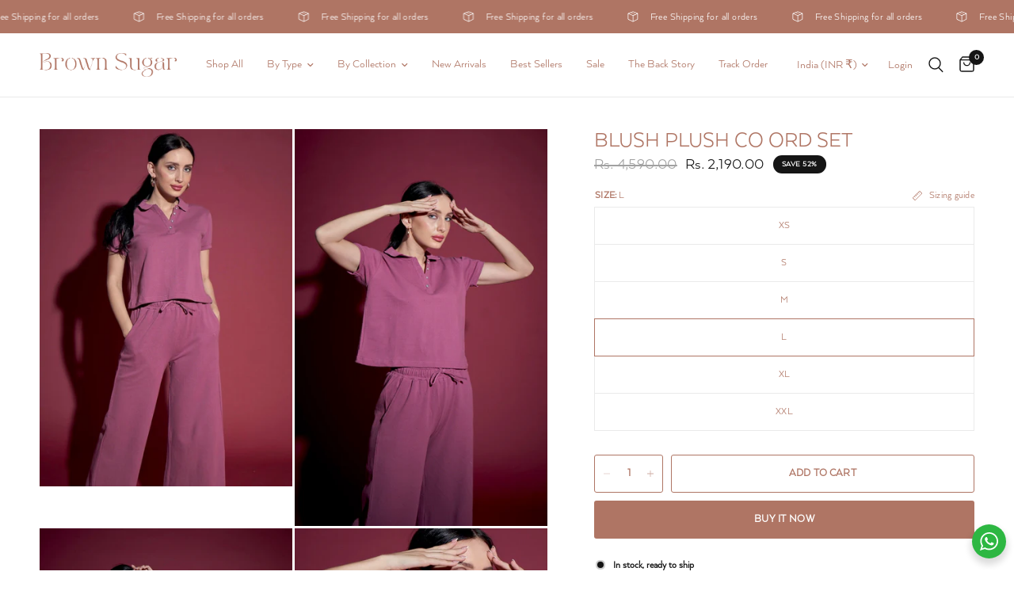

--- FILE ---
content_type: text/html; charset=utf-8
request_url: https://brownsugar.co.in/products/blush-plush-1
body_size: 41197
content:
<!doctype html><html class="no-js" lang="en" dir="ltr">

  <style>
 button-uppercase-true .shopify-payment-button__button:not(.shopify-payment-button__button--branded) {
    text-transform: uppercase;
    color: white;
}
button#AddToCart:hover {
    color: white !important;
}

    button.shopify-payment-button__button.shopify-payment-button__button--unbranded {
    color: white !important;
    opacity: 1;
}
</style>
  
<head>
  <script type="text/javascript">
  // * Theme file for custom changes
  try {
      // * Listening for the event "zecpeThemeScriptLoaded" on the document and executing the code
      window.zecpeCustomCode = function (){
        // * Custom code goes here
      }
  } catch (err) {
      console.log(err)
  }
    // * Adding the touchmove event listener and preventing the propagation if zecpe checkout is initiated
    try {
    document.addEventListener(
      "touchmove",
      (e) => {
        if (window.isZecpeCheckoutInitiated) {
          e.stopPropagation();
          e.stopImmediatePropagation();
        }
      },
      true
    );
  } catch (err) {
    console.log(
      `Error in adding touchmove event listener :: ${err?.message}`
    );
  }
</script>

<script>
  
  window.storeShopifyDomain = "brownsugarapparel.myshopify.com";
  window.Shopify = {
    ...window.Shopify,
    shop: storeShopifyDomain,
  };
  window.onload = () => {
    let shopifyObjectDomain = window?.Shopify?.shop;
    if (!window.Shopify.shop || !Shopify.shop.includes("myshopify.com")) {
      window.Shopify = {
        ...window.Shopify,
        shop: shopifyObjectDomain,
      };
    }
  };
  window.triggerSentry = (message) => {
  try {
    message = `[theme-script] :: ${message} :: ${window.location.href}`;
    fetch(`${window.zecpeHostName}/api/utils/sentry`, {
      method: "POST",
      body: JSON.stringify({ message, type: "error", sentry: true }),
      headers: {
        "Content-Type": "application/json",
      },
    });
  } catch (err) {
    console.error(`Zecpe sentry error :: ${err?.message}`);
  }
};
window.zecpeCheckFunctionAndCall = function (func, ...args) {
  try {
    let button = args[0];
    // * Checking if button is a valid HTML element
    if (button instanceof HTMLElement) {
      if (button && button.children) {
        if (Array.from(button.children).length === 2) {
          Array.from(button.children)[0].style.display = "grid";
          Array.from(button.children)[1].style.display = "none";
        }
        button.disabled = true;
        button.style.cursor = "not-allowed";
        // * Re-enabling button after 6 seconds
        setTimeout(() => {
          if (Array.from(button.children).length === 2) {
            Array.from(button.children)[0].style.display = "none";
            Array.from(button.children)[1].style.display = "flex";
          }
          button.removeAttribute("disabled");
          button.style.cursor = "pointer";
        }, 6000);
      }
    }
    if (typeof window[func] === "function") {
      window[func](...args);
    } else {
      let isZecpeThemeScriptLoaded = false;
      let script = document.createElement("script");
      script.type = "text/javascript";
      script.src = "https://cdn.zecpe.com/payModal/themeScript.js";
      script.id = "zecpe-theme-script";
      document.getElementsByTagName("head")[0].appendChild(script);
      // * Wait for 2 seconds, if script is not loaded redirect to /cart/checkout
      setTimeout(() => {
        if (!isZecpeThemeScriptLoaded) {
          window.location.href = "/cart/checkout";
        }
      }, 2000);
      script.onload = function () {
        isZecpeThemeScriptLoaded = true;
        // * Triggering the custom code handler to overrwite the default code
        window.zecpeCustomCode();
        window[func](...args);
      };
    }
  } catch (err) {
    window.triggerSentry(`zecpeCheckFunctionAndCall :: ${err?.message}`);
  }
};
window.ZecpeCheckVariant = (element, formElement = null) => {
  try {
    let addToCartBtn = element.closest("button");
    if (
      addToCartBtn &&
      addToCartBtn.textContent?.trim()?.toLowerCase() === "add to cart" &&
      addToCartBtn.disabled
    ) {
      return;
    }
    let productForm = formElement || element.closest("form");

    if (productForm) {
      let formObject = new Object();
      let formEntries = new FormData(productForm).entries();
      if (formEntries) {
        for (let entry of formEntries) formObject[entry[0]] = entry[1];
      }
      if (!formObject.id) {
        console.log(`Zecpe :: Id not found in form object`);
        return;
      }
      HandleBuyNowZecpe(element, productForm);
      return;
    }
  } catch (err) {
    window.triggerSentry(`ZecpeCheckVariant :: ${err?.message}`);
  }
};


</script>

<script type="text/javascript">
try {
  const buttonInnerHTML = `<div id="lds-ring"><div>&nbsp;</div><div>&nbsp;</div><div>&nbsp;</div><div>&nbsp;</div></div>
              <span class="occ-btn-text" style="display : flex;align-items : center;justify-content : center;">
                { ButtonText }
              </span>`;

  const checkoutButtonElementTypes = ["BUTTON", "A", "INPUT"];
  const checkoutButtonAllowedText = ["checkout", "placeorder"];
  const buyNowButtonAllowedText = ["buynow", "buyitnow"];

  document.addEventListener(
    "click",
    (e) => {
      try {
        let clickTarget = e.target;
        if (typeof clickTarget?.closest === "function") {
          clickTarget = clickTarget.closest(".zecpe-btn");
        }
        if (
          clickTarget?.classList?.contains("zecpe-btn") &&
          clickTarget?.dataset?.function
        ) {
          let checkoutBtn = clickTarget;
          let functionToBeInvoked = checkoutBtn.dataset.function;
          // * Replacing the button innerHTML with buttonInnerHTML
          checkoutBtn.innerHTML = buttonInnerHTML.replace(
            "{ ButtonText }",
            checkoutBtn.innerHTML.trim()
          );
          checkoutBtn.classList.add("zecpe-btn-clicked");

          // * Stopping the event propagation
          e.preventDefault();
          e.stopPropagation();
          e.stopImmediatePropagation();
          if (window.zecpeCheckFunctionAndCall) {
            window.zecpeCheckFunctionAndCall(functionToBeInvoked, checkoutBtn);
          } else {
            window.location.href = "/cart/checkout";
          }
        }
      } catch (err) {
        window.triggerSentry(
          `Error in click event listener :: ${err?.message}`
        );
      }
    },
    true
  );

  window.ZecpeCheckoutEventListenerHandler = (
    checkoutBtn,
    functionToBeInvoked
  ) => {
    try {
      // * If element is Anchor tag, then checking if it has a valid href attribute, if yes return
      if (
        checkoutBtn.nodeName === "A" &&
        checkoutBtn?.href?.length &&
        !checkoutBtn?.href?.includes("checkout")
      ) {
        return;
      }
      // * Checking if button has zecpe-btn class
      if (!checkoutBtn.classList.contains("zecpe-btn")) {
        // * Checking if checkoutBtn is input tag
        if (checkoutBtn.nodeName === "INPUT") {
          // * Changing the checkoutBtn to a button tag
          const newCheckoutBtn = document.createElement("button");
          newCheckoutBtn.innerHTML = checkoutBtn.value;
          // * Apply all styles to the new button
          if (window.getComputedStyle) {
            const styles = window.getComputedStyle(checkoutBtn);
            for (let i = 0; i < styles.length; i++) {
              const style = styles[i];
              newCheckoutBtn.style[style] = styles.getPropertyValue(style);
            }
          }

          // * Assigning the same attributes to the new button
          for (let i = 0; i < checkoutBtn.attributes.length; i++) {
            newCheckoutBtn.setAttribute(
              checkoutBtn.attributes[i].name,
              checkoutBtn.attributes[i].value
            );
          }
          if (checkoutBtn?.parentNode) {
            checkoutBtn.parentNode.insertBefore(newCheckoutBtn, checkoutBtn);
            checkoutBtn.parentNode.removeChild(checkoutBtn);
            checkoutBtn = newCheckoutBtn;
          }
        }
        // * Adding zecpe-btn class to the button
        checkoutBtn.classList.add("zecpe-btn");
        let eventCaptured = false;
        checkoutBtn.type = "button";
        checkoutBtn.setAttribute("data-function", functionToBeInvoked);
      }
    } catch (err) {
      window.triggerSentry(
        `Error in ZecpeCheckoutEventListenerHandler :: ${err?.message}`
      );
    }
  };
  const automateThemeSetup = () => {
    try {
      if (window.zecpeAutomatedThemeSetupDone) return;
      window.zecpeAutomatedThemeSetupDone = true;
      // * Adding mutation observer to handle the case when the checkout button is added dynamically
      // * select the node to observe for mutations (in this case, the body element)
      const targetNode = document.querySelector("body");

      // create a new instance of the MutationObserver
      const observer = new MutationObserver(function (mutationsList) {
        // loop through each mutation that has occurred
        for (let mutation of mutationsList) {
          // check if any nodes have been added
          if (mutation.type === "childList" || mutation.type === "attributes") {
            // * Function to add event listener to the node
            const addEventListener = (node) => {
              // check if the node is a button with textContent "Checkout"
              if (
                checkoutButtonElementTypes.includes(node.nodeName) &&
                (checkoutButtonAllowedText.some((text) =>
                  node.textContent
                    ?.replace(/\s/g, "")
                    ?.toLowerCase()
                    ?.includes(text)
                ) ||
                  checkoutButtonAllowedText.some((text) =>
                    node.value
                      ?.replace(/\s/g, "")
                      ?.toLowerCase()
                      ?.includes(text)
                  ))
              ) {
                // * perform any necessary action
                ZecpeCheckoutEventListenerHandler(node, "handleOcc");
              } else if (
                checkoutButtonElementTypes.includes(node.nodeName) &&
                (buyNowButtonAllowedText.some((text) =>
                  node.textContent
                    ?.replace(/\s/g, "")
                    ?.toLowerCase()
                    ?.includes(text)
                ) ||
                  buyNowButtonAllowedText.some((text) =>
                    node.value
                      ?.replace(/\s/g, "")
                      ?.toLowerCase()
                      ?.includes(text)
                  ))
              ) {
                // * perform any necessary action
                ZecpeCheckoutEventListenerHandler(node, "ZecpeCheckVariant");
              }
            };

            // * Checking if the mutation is of type attributes and the attribute is class
            if (
              mutation.type === "attributes" &&
              mutation.attributeName === "class"
            ) {
              let node = mutation.target;
              // * Checking if the node is a button or anchor tag or input tag
              if (
                node.nodeName === "BUTTON" ||
                node.nodeName === "A" ||
                node.nodeName === "INPUT"
              ) {
                addEventListener(node);
              }
            }

            // loop through each added node
            for (let node of mutation.addedNodes) {
              // * Getting all the buttons and anchor tags from node and checking if the node itself is a button or anchor tag
              if (typeof node?.querySelectorAll !== "function") continue;
              let nodes = node.querySelectorAll("button, a, input");
              if (
                node &&
                (node.nodeName === "BUTTON" ||
                  node.nodeName === "A" ||
                  node.nodeName === "INPUT")
              ) {
                nodes = [node, ...nodes];
              }

              for (let node of nodes) {
                addEventListener(node);
              }
            }
          }
        }
      });

      // * configure the observer to watch for childList mutations and subtree mutations
      const observerConfig = {
        childList: true,
        subtree: true,
        attributes: true,
      };

      // * start observing the target node for mutations
      if (targetNode) {
        observer.observe(targetNode, observerConfig);
      }

      // * Code to get all the buttons that have Checkout text on them
      let checkoutButtons = Array.from(
        document.querySelectorAll("button, a, input")
      ).filter((button) => {
        if (button.nodeName === "INPUT") {
          const buttonText = button.value.replace(/\s/g, "").toLowerCase();
          return checkoutButtonAllowedText.some((text) =>
            buttonText?.includes(text)
          );
        } else {
          const buttonText = button.textContent
            .replace(/\s/g, "")
            .toLowerCase();
          return checkoutButtonAllowedText.some((text) =>
            buttonText?.includes(text)
          );
        }
      });

      if (checkoutButtons.length) {
        checkoutButtons.forEach((checkoutBtn) => {
          ZecpeCheckoutEventListenerHandler(checkoutBtn, "handleOcc");
        });
      }
      let buyNowButtons = Array.from(
        document.querySelectorAll("button, a, input")
      ).filter((button) => {
        // Checking if button is input type
        if (button.nodeName === "INPUT") {
          const buttonText = button.value.replace(/\s/g, "").toLowerCase();
          return buyNowButtonAllowedText.some((text) =>
            buttonText?.includes(text)
          );
        } else {
          const buttonText = button.textContent
            .replace(/\s/g, "")
            .toLowerCase();
          return buyNowButtonAllowedText.some((text) =>
            buttonText?.includes(text)
          );
        }
      });
      if (buyNowButtons.length) {
        buyNowButtons.forEach((buyNowBtn) => {
          ZecpeCheckoutEventListenerHandler(buyNowBtn, "ZecpeCheckVariant");
        });
      }
    } catch (err) {
      window.triggerSentry(`Error in automateThemeSetup :: ${err?.message}`);
    }
  };
  window.addEventListener("DOMContentLoaded", automateThemeSetup);
  // window.addEventListener("load", automateThemeSetup);
} catch (err) {
  window.triggerSentry(
    `Error in doing automated theme setup :: ${err?.message}`
  );
}
</script>

<script async type="text/javascript">
    let themeScriptLoaded = false;
     // * Define a function to load the script with retries
  function loadScriptWithRetries(url, retries) {
    // * Checking if script is already loaded or retries are over
    if(retries <=0 || themeScriptLoaded) return;
    // * Creating a new script element
    let script = document.createElement('script');
    script.type = 'text/javascript';
    script.src = url;
    script.id = "zecpe-theme-script";
    script.async = true;
    script.onload = function() {
      // * Script loaded successfully
      themeScriptLoaded = true;
      // * Triggering the custom code handler to overrwite the default code
       window.zecpeCustomCode();
    };

    // * Append the script to the document head
    document.head.appendChild(script);

    // * Retrying after 2 seconds
    setTimeout(function() {
      loadScriptWithRetries(url, retries - 1);
    }, 2000);
  }
  // * Call the loadScriptWithRetries function with the script URL and retries count
  loadScriptWithRetries('https://cdn.zecpe.com/payModal/themeScript.js', 3);
</script>

<style>
  #occ-payment-loader {
    width: 40px;
    height: 40px;
    margin: auto !important;
    color: #000 !important;
    background: linear-gradient(currentColor 0 0), linear-gradient(currentColor 0 0), linear-gradient(currentColor 0 0), linear-gradient(currentColor 0 0);
    background-size: 21px 21px;
    background-repeat: no-repeat;
    animation: sh5 1.5s infinite cubic-bezier(0.3, 1, 0, 1);
  }
  @keyframes sh5 {
    0% {
      background-position: 0 0, 100% 0, 100% 100%, 0 100%;
    }
    33% {
      background-position: 0 0, 100% 0, 100% 100%, 0 100%;
      width: 60px;
      height: 60px;
    }
    66% {
      background-position: 100% 0, 100% 100%, 0 100%, 0 0;
      width: 60px;
      height: 60px;
    }
    100% {
      background-position: 100% 0, 100% 100%, 0 100%, 0 0;
    }
  }

  #occ-payment-loader-container {
    min-height: 60px;
    height: 60px;
    display: grid;
    place-items: center;
  }
  .zecpe-btn-clicked::after, .zecpe-btn-clicked::before {
    content : "" !important;
  }
  #zecpe-overlay {
    display: grid;
    position: fixed;
    top: 0;
    place-items: center;
    left: 0;
    z-index: 99999999999999;
    justify-content: center;
    align-items: center;
    width: 100vw;
    height: 100vh;
    background: #fff;
  }

  #zecpe-btn-text {
    line-height: 18px;
    text-align: left;
  }

  #zecpe-btn-header {
    font-weight: 600;
  }
  #zecpe-btn-desc {
    font-weight: 600;
    font-size: 11px;
  }
  #zecpe-arrow-icon {
    display: inline
  }

  .zecpe-buy-now {
    background: #000;
    width: 100%;
    font-weight: 700;
    text-transform: uppercase;
    letter-spacing: 0.3em;
    font-size: 13px;
    font-family: Montserrat, sans-serif;
    color: #fff;
    height: 46px;
    max-height: 46px;
    position: relative;
  }
  #lds-ring {
    display: none;
    position : relative;
    width: 100%;
    height: 30px;
    place-items: center;
    text-align: center;
    max-height: 100%;
  }
  #lds-ring div {
    box-sizing: border-box;
    display: block;
    width: 24px;
    position : absolute;
    height: 24px;
    margin: 3px;
    border: 3px solid #fff;
    border-radius: 50%;
    animation: lds-ring 1.2s cubic-bezier(0.5, 0, 0.5, 1) infinite;
    border-color: #fff transparent transparent transparent;
  }
  #lds-ring div:nth-child(1) {
    animation-delay: -0.45s;
  }
  #lds-ring div:nth-child(2) {
    animation-delay: -0.3s;
  }
  #lds-ring div:nth-child(3) {
    animation-delay: -0.15s;
  }
  @keyframes lds-ring {
    0% {
      transform: rotate(0deg);
    }
    100% {
      transform: rotate(360deg);
    }
  }
  @media only screen and (max-width: 768px) {
    .zecpe-buy-now {
      font-size: 11px;
    }
    #zecpe-btn-header {
      font-size: 14px
    }
    #zecpe-arrow-icon {
      display: none
    }
    #zecpe-btn-text {
      font-size: 14px;
    }
    #zecpe-btn-desc {
      font-size: 7px;
    }
  }
</style>



	<meta charset="utf-8">
	<meta http-equiv="X-UA-Compatible" content="IE=edge,chrome=1">
	<meta name="viewport" content="width=device-width, initial-scale=1, maximum-scale=5, viewport-fit=cover">
	<meta name="theme-color" content="#ffffff">
	<link rel="canonical" href="https://brownsugar.co.in/products/blush-plush-1">
	<link rel="preconnect" href="https://cdn.shopify.com" crossorigin>
	<link rel="preload" as="style" href="//brownsugar.co.in/cdn/shop/t/12/assets/app.css?v=23196401206958621821751705581">
<link rel="preload" as="style" href="//brownsugar.co.in/cdn/shop/t/12/assets/product.css?v=29086487133939070181751705581">



<link href="//brownsugar.co.in/cdn/shop/t/12/assets/animations.min.js?v=43857518744990237831751705581" as="script" rel="preload">

<link href="//brownsugar.co.in/cdn/shop/t/12/assets/vendor.min.js?v=157477036952821991051751705581" as="script" rel="preload">
<link href="//brownsugar.co.in/cdn/shop/t/12/assets/app.js?v=38570561077210842231751705581" as="script" rel="preload">
<link href="//brownsugar.co.in/cdn/shop/t/12/assets/slideshow.js?v=173579497955750101941751705581" as="script" rel="preload">

<script>
window.lazySizesConfig = window.lazySizesConfig || {};
window.lazySizesConfig.expand = 250;
window.lazySizesConfig.loadMode = 1;
window.lazySizesConfig.loadHidden = false;
</script>


	

	<title>
	Blush Plush Co ord Set &ndash; Brown Sugar
	</title>

	
	<meta name="description" content="Add some flair to your perfect loungewear look with this blush pink textured Co ord. A comfortable collared top with ribbed detailing on the sleeves with high waist wide legged pants">
	
<link rel="preconnect" href="https://fonts.shopifycdn.com" crossorigin>

<meta property="og:site_name" content="Brown Sugar">
<meta property="og:url" content="https://brownsugar.co.in/products/blush-plush-1">
<meta property="og:title" content="Blush Plush Co ord Set">
<meta property="og:type" content="product">
<meta property="og:description" content="Add some flair to your perfect loungewear look with this blush pink textured Co ord. A comfortable collared top with ribbed detailing on the sleeves with high waist wide legged pants"><meta property="og:image" content="http://brownsugar.co.in/cdn/shop/files/27.png?v=1723048427">
  <meta property="og:image:secure_url" content="https://brownsugar.co.in/cdn/shop/files/27.png?v=1723048427">
  <meta property="og:image:width" content="1414">
  <meta property="og:image:height" content="2000"><meta property="og:price:amount" content="2,190.00">
  <meta property="og:price:currency" content="INR"><meta name="twitter:card" content="summary_large_image">
<meta name="twitter:title" content="Blush Plush Co ord Set">
<meta name="twitter:description" content="Add some flair to your perfect loungewear look with this blush pink textured Co ord. A comfortable collared top with ribbed detailing on the sleeves with high waist wide legged pants">


	<link href="//brownsugar.co.in/cdn/shop/t/12/assets/app.css?v=23196401206958621821751705581" rel="stylesheet" type="text/css" media="all" />

	<style data-shopify>
 
	@font-face {
  font-family: Jost;
  font-weight: 400;
  font-style: normal;
  font-display: swap;
  src: url("//brownsugar.co.in/cdn/fonts/jost/jost_n4.d47a1b6347ce4a4c9f437608011273009d91f2b7.woff2") format("woff2"),
       url("//brownsugar.co.in/cdn/fonts/jost/jost_n4.791c46290e672b3f85c3d1c651ef2efa3819eadd.woff") format("woff");
}

@font-face {
  font-family: Jost;
  font-weight: 500;
  font-style: normal;
  font-display: swap;
  src: url("//brownsugar.co.in/cdn/fonts/jost/jost_n5.7c8497861ffd15f4e1284cd221f14658b0e95d61.woff2") format("woff2"),
       url("//brownsugar.co.in/cdn/fonts/jost/jost_n5.fb6a06896db583cc2df5ba1b30d9c04383119dd9.woff") format("woff");
}

@font-face {
  font-family: Jost;
  font-weight: 600;
  font-style: normal;
  font-display: swap;
  src: url("//brownsugar.co.in/cdn/fonts/jost/jost_n6.ec1178db7a7515114a2d84e3dd680832b7af8b99.woff2") format("woff2"),
       url("//brownsugar.co.in/cdn/fonts/jost/jost_n6.b1178bb6bdd3979fef38e103a3816f6980aeaff9.woff") format("woff");
}

@font-face {
  font-family: Jost;
  font-weight: 400;
  font-style: italic;
  font-display: swap;
  src: url("//brownsugar.co.in/cdn/fonts/jost/jost_i4.b690098389649750ada222b9763d55796c5283a5.woff2") format("woff2"),
       url("//brownsugar.co.in/cdn/fonts/jost/jost_i4.fd766415a47e50b9e391ae7ec04e2ae25e7e28b0.woff") format("woff");
}

@font-face {
  font-family: Jost;
  font-weight: 600;
  font-style: italic;
  font-display: swap;
  src: url("//brownsugar.co.in/cdn/fonts/jost/jost_i6.9af7e5f39e3a108c08f24047a4276332d9d7b85e.woff2") format("woff2"),
       url("//brownsugar.co.in/cdn/fonts/jost/jost_i6.2bf310262638f998ed206777ce0b9a3b98b6fe92.woff") format("woff");
}

@font-face {
font-family: "TAN-PEARL_62ff765d-fd49-416d-b369-c4b0fdb70da7";
src: url("https://cdn.shopify.com/s/files/1/0605/8868/7576/files/TAN-PEARL_62ff765d-fd49-416d-b369-c4b0fdb70da7.woff2?v=1723412379") format("woff2");
}

@font-face { font-family: TAN-PEARL_bf86f042-f738-4ab8-b2c0-59f01f36c625 ; src: url('https://cdn.shopify.com/s/files/1/0605/8868/7576/files/TAN-PEARL_bf86f042-f738-4ab8-b2c0-59f01f36c625.woff?v=1723412378'); } 

	h1,h2,h3,h4,h5,h6,
	.h1,.h2,.h3,.h4,.h5,.h6,
	.logolink.text-logo,
	.heading-font,
	.h1-xlarge,
	.h1-large,
	.customer-addresses .my-address .address-index {
		font-style: ;
		font-weight: 600;
		font-family: 
	}
	body,
	.body-font,
	.thb-product-detail .product-title {
		font-style: ;
		font-weight: 600;
		font-family: 
	}
	:root {
		--font-body-scale: 1.0;
		--font-body-line-height-scale: 0.9;
		--font-body-letter-spacing: 0.0em;
		--font-heading-scale: 1.0;
		--font-heading-line-height-scale: 0.9;
		--font-heading-letter-spacing: 0.0em;
		--font-navigation-scale: 1.0;
		--font-product-title-scale: 1.05;
		--font-product-title-line-height-scale: 0.7;
		--button-letter-spacing: 0.01em;--bg-body: #ffffff;
			--bg-body-rgb: 255,255,255;
			--bg-body-darken: #f7f7f7;
			--payment-terms-background-color: #ffffff;--color-body: #af7564;
		  --color-body-rgb: 175,117,100;--color-accent: #af7564;
			--color-accent-rgb: 175,117,100;--color-border: #eaeaea;--color-form-border: #dedede;--color-announcement-bar-text: #ffffff;--color-announcement-bar-bg: #af7564;--color-header-bg: #ffffff;
			--color-header-bg-rgb: 255,255,255;--color-header-text: #af7564;
			--color-header-text-rgb: 175,117,100;--color-header-links: #af7564;--color-header-links-hover: #af7564;--color-header-icons: #151515;--color-header-border: #eaeaea;--solid-button-background: #af7564;--solid-button-label: #ffffff;--outline-button-label: #af7564;--color-price: #151515;--color-star: #FD9A52;--color-dots: #151515;--color-inventory-instock: #151515;--color-inventory-lowstock: #FB9E5B;--section-spacing-mobile: 20px;--section-spacing-desktop: 20px;--button-border-radius: 3px;--color-badge-text: #ffffff;--color-badge-sold-out: #af7564;--color-badge-sale: #151515;--badge-corner-radius: 13px;--color-footer-text: #ffffff;
			--color-footer-text-rgb: 255,255,255;--color-footer-link: #ffffff;--color-footer-link-hover: #ffffff;--color-footer-border: #ffffff;
			--color-footer-border-rgb: 255,255,255;--color-footer-bg: #af7564;}
</style>


	<script>
		window.theme = window.theme || {};
		theme = {
			settings: {
				money_with_currency_format:"Rs. {{amount}}",
				cart_drawer:true,
				product_id: 7857777606872,
			},
			routes: {
				root_url: '/',
				cart_url: '/cart',
				cart_add_url: '/cart/add',
				search_url: '/search',
				cart_change_url: '/cart/change',
				cart_update_url: '/cart/update',
				predictive_search_url: '/search/suggest',
			},
			variantStrings: {
        addToCart: `Add to cart`,
        soldOut: `Sold out`,
        unavailable: `Unavailable`,
      },
			strings: {
				requiresTerms: `You must agree with the terms and conditions of sales to check out`,
			}
		};
	</script>
	<script>window.performance && window.performance.mark && window.performance.mark('shopify.content_for_header.start');</script><meta id="shopify-digital-wallet" name="shopify-digital-wallet" content="/60588687576/digital_wallets/dialog">
<meta id="in-context-paypal-metadata" data-shop-id="60588687576" data-venmo-supported="false" data-environment="production" data-locale="en_US" data-paypal-v4="true" data-currency="INR">
<link rel="alternate" type="application/json+oembed" href="https://brownsugar.co.in/products/blush-plush-1.oembed">
<script async="async" src="/checkouts/internal/preloads.js?locale=en-IN"></script>
<script id="shopify-features" type="application/json">{"accessToken":"0cabeb28e52b9ffe225a08eacd2fae74","betas":["rich-media-storefront-analytics"],"domain":"brownsugar.co.in","predictiveSearch":true,"shopId":60588687576,"locale":"en"}</script>
<script>var Shopify = Shopify || {};
Shopify.shop = "brownsugarapparel.myshopify.com";
Shopify.locale = "en";
Shopify.currency = {"active":"INR","rate":"1.0"};
Shopify.country = "IN";
Shopify.theme = {"name":"Copy of Copy of The Socially - Do Not Touch \u003c\u003e ...","id":151970054360,"schema_name":"Reformation","schema_version":"1.5.2","theme_store_id":null,"role":"main"};
Shopify.theme.handle = "null";
Shopify.theme.style = {"id":null,"handle":null};
Shopify.cdnHost = "brownsugar.co.in/cdn";
Shopify.routes = Shopify.routes || {};
Shopify.routes.root = "/";</script>
<script type="module">!function(o){(o.Shopify=o.Shopify||{}).modules=!0}(window);</script>
<script>!function(o){function n(){var o=[];function n(){o.push(Array.prototype.slice.apply(arguments))}return n.q=o,n}var t=o.Shopify=o.Shopify||{};t.loadFeatures=n(),t.autoloadFeatures=n()}(window);</script>
<script id="shop-js-analytics" type="application/json">{"pageType":"product"}</script>
<script defer="defer" async type="module" src="//brownsugar.co.in/cdn/shopifycloud/shop-js/modules/v2/client.init-shop-cart-sync_D0dqhulL.en.esm.js"></script>
<script defer="defer" async type="module" src="//brownsugar.co.in/cdn/shopifycloud/shop-js/modules/v2/chunk.common_CpVO7qML.esm.js"></script>
<script type="module">
  await import("//brownsugar.co.in/cdn/shopifycloud/shop-js/modules/v2/client.init-shop-cart-sync_D0dqhulL.en.esm.js");
await import("//brownsugar.co.in/cdn/shopifycloud/shop-js/modules/v2/chunk.common_CpVO7qML.esm.js");

  window.Shopify.SignInWithShop?.initShopCartSync?.({"fedCMEnabled":true,"windoidEnabled":true});

</script>
<script>(function() {
  var isLoaded = false;
  function asyncLoad() {
    if (isLoaded) return;
    isLoaded = true;
    var urls = ["https:\/\/cdn.shopify.com\/s\/files\/1\/0449\/2568\/1820\/t\/4\/assets\/booster_currency.js?v=1624978055\u0026shop=brownsugarapparel.myshopify.com","https:\/\/tms.trackingmore.net\/static\/js\/checkout.js?shop=brownsugarapparel.myshopify.com","https:\/\/cdn.zecpe.com\/payModal\/checkout.js?shop=brownsugarapparel.myshopify.com","https:\/\/cdn.zecpe.com\/payModal\/events-embed.js?shop=brownsugarapparel.myshopify.com","https:\/\/sr-cdn.shiprocket.in\/sr-promise\/static\/uc.js?channel_id=4\u0026sr_company_id=3400895\u0026shop=brownsugarapparel.myshopify.com","https:\/\/sr-cdn.shiprocket.in\/sr-promise\/static\/uc.js?channel_id=4\u0026sr_company_id=3400885\u0026shop=brownsugarapparel.myshopify.com"];
    for (var i = 0; i < urls.length; i++) {
      var s = document.createElement('script');
      s.type = 'text/javascript';
      s.async = true;
      s.src = urls[i];
      var x = document.getElementsByTagName('script')[0];
      x.parentNode.insertBefore(s, x);
    }
  };
  if(window.attachEvent) {
    window.attachEvent('onload', asyncLoad);
  } else {
    window.addEventListener('load', asyncLoad, false);
  }
})();</script>
<script id="__st">var __st={"a":60588687576,"offset":-18000,"reqid":"ed8572ec-903f-4709-9afd-4b4e0f036b57-1764017619","pageurl":"brownsugar.co.in\/products\/blush-plush-1","u":"114ca27dcab2","p":"product","rtyp":"product","rid":7857777606872};</script>
<script>window.ShopifyPaypalV4VisibilityTracking = true;</script>
<script id="captcha-bootstrap">!function(){'use strict';const t='contact',e='account',n='new_comment',o=[[t,t],['blogs',n],['comments',n],[t,'customer']],c=[[e,'customer_login'],[e,'guest_login'],[e,'recover_customer_password'],[e,'create_customer']],r=t=>t.map((([t,e])=>`form[action*='/${t}']:not([data-nocaptcha='true']) input[name='form_type'][value='${e}']`)).join(','),a=t=>()=>t?[...document.querySelectorAll(t)].map((t=>t.form)):[];function s(){const t=[...o],e=r(t);return a(e)}const i='password',u='form_key',d=['recaptcha-v3-token','g-recaptcha-response','h-captcha-response',i],f=()=>{try{return window.sessionStorage}catch{return}},m='__shopify_v',_=t=>t.elements[u];function p(t,e,n=!1){try{const o=window.sessionStorage,c=JSON.parse(o.getItem(e)),{data:r}=function(t){const{data:e,action:n}=t;return t[m]||n?{data:e,action:n}:{data:t,action:n}}(c);for(const[e,n]of Object.entries(r))t.elements[e]&&(t.elements[e].value=n);n&&o.removeItem(e)}catch(o){console.error('form repopulation failed',{error:o})}}const l='form_type',E='cptcha';function T(t){t.dataset[E]=!0}const w=window,h=w.document,L='Shopify',v='ce_forms',y='captcha';let A=!1;((t,e)=>{const n=(g='f06e6c50-85a8-45c8-87d0-21a2b65856fe',I='https://cdn.shopify.com/shopifycloud/storefront-forms-hcaptcha/ce_storefront_forms_captcha_hcaptcha.v1.5.2.iife.js',D={infoText:'Protected by hCaptcha',privacyText:'Privacy',termsText:'Terms'},(t,e,n)=>{const o=w[L][v],c=o.bindForm;if(c)return c(t,g,e,D).then(n);var r;o.q.push([[t,g,e,D],n]),r=I,A||(h.body.append(Object.assign(h.createElement('script'),{id:'captcha-provider',async:!0,src:r})),A=!0)});var g,I,D;w[L]=w[L]||{},w[L][v]=w[L][v]||{},w[L][v].q=[],w[L][y]=w[L][y]||{},w[L][y].protect=function(t,e){n(t,void 0,e),T(t)},Object.freeze(w[L][y]),function(t,e,n,w,h,L){const[v,y,A,g]=function(t,e,n){const i=e?o:[],u=t?c:[],d=[...i,...u],f=r(d),m=r(i),_=r(d.filter((([t,e])=>n.includes(e))));return[a(f),a(m),a(_),s()]}(w,h,L),I=t=>{const e=t.target;return e instanceof HTMLFormElement?e:e&&e.form},D=t=>v().includes(t);t.addEventListener('submit',(t=>{const e=I(t);if(!e)return;const n=D(e)&&!e.dataset.hcaptchaBound&&!e.dataset.recaptchaBound,o=_(e),c=g().includes(e)&&(!o||!o.value);(n||c)&&t.preventDefault(),c&&!n&&(function(t){try{if(!f())return;!function(t){const e=f();if(!e)return;const n=_(t);if(!n)return;const o=n.value;o&&e.removeItem(o)}(t);const e=Array.from(Array(32),(()=>Math.random().toString(36)[2])).join('');!function(t,e){_(t)||t.append(Object.assign(document.createElement('input'),{type:'hidden',name:u})),t.elements[u].value=e}(t,e),function(t,e){const n=f();if(!n)return;const o=[...t.querySelectorAll(`input[type='${i}']`)].map((({name:t})=>t)),c=[...d,...o],r={};for(const[a,s]of new FormData(t).entries())c.includes(a)||(r[a]=s);n.setItem(e,JSON.stringify({[m]:1,action:t.action,data:r}))}(t,e)}catch(e){console.error('failed to persist form',e)}}(e),e.submit())}));const S=(t,e)=>{t&&!t.dataset[E]&&(n(t,e.some((e=>e===t))),T(t))};for(const o of['focusin','change'])t.addEventListener(o,(t=>{const e=I(t);D(e)&&S(e,y())}));const B=e.get('form_key'),M=e.get(l),P=B&&M;t.addEventListener('DOMContentLoaded',(()=>{const t=y();if(P)for(const e of t)e.elements[l].value===M&&p(e,B);[...new Set([...A(),...v().filter((t=>'true'===t.dataset.shopifyCaptcha))])].forEach((e=>S(e,t)))}))}(h,new URLSearchParams(w.location.search),n,t,e,['guest_login'])})(!0,!0)}();</script>
<script integrity="sha256-52AcMU7V7pcBOXWImdc/TAGTFKeNjmkeM1Pvks/DTgc=" data-source-attribution="shopify.loadfeatures" defer="defer" src="//brownsugar.co.in/cdn/shopifycloud/storefront/assets/storefront/load_feature-81c60534.js" crossorigin="anonymous"></script>
<script data-source-attribution="shopify.dynamic_checkout.dynamic.init">var Shopify=Shopify||{};Shopify.PaymentButton=Shopify.PaymentButton||{isStorefrontPortableWallets:!0,init:function(){window.Shopify.PaymentButton.init=function(){};var t=document.createElement("script");t.src="https://brownsugar.co.in/cdn/shopifycloud/portable-wallets/latest/portable-wallets.en.js",t.type="module",document.head.appendChild(t)}};
</script>
<script data-source-attribution="shopify.dynamic_checkout.buyer_consent">
  function portableWalletsHideBuyerConsent(e){var t=document.getElementById("shopify-buyer-consent"),n=document.getElementById("shopify-subscription-policy-button");t&&n&&(t.classList.add("hidden"),t.setAttribute("aria-hidden","true"),n.removeEventListener("click",e))}function portableWalletsShowBuyerConsent(e){var t=document.getElementById("shopify-buyer-consent"),n=document.getElementById("shopify-subscription-policy-button");t&&n&&(t.classList.remove("hidden"),t.removeAttribute("aria-hidden"),n.addEventListener("click",e))}window.Shopify?.PaymentButton&&(window.Shopify.PaymentButton.hideBuyerConsent=portableWalletsHideBuyerConsent,window.Shopify.PaymentButton.showBuyerConsent=portableWalletsShowBuyerConsent);
</script>
<script>
  function portableWalletsCleanup(e){e&&e.src&&console.error("Failed to load portable wallets script "+e.src);var t=document.querySelectorAll("shopify-accelerated-checkout .shopify-payment-button__skeleton, shopify-accelerated-checkout-cart .wallet-cart-button__skeleton"),e=document.getElementById("shopify-buyer-consent");for(let e=0;e<t.length;e++)t[e].remove();e&&e.remove()}function portableWalletsNotLoadedAsModule(e){e instanceof ErrorEvent&&"string"==typeof e.message&&e.message.includes("import.meta")&&"string"==typeof e.filename&&e.filename.includes("portable-wallets")&&(window.removeEventListener("error",portableWalletsNotLoadedAsModule),window.Shopify.PaymentButton.failedToLoad=e,"loading"===document.readyState?document.addEventListener("DOMContentLoaded",window.Shopify.PaymentButton.init):window.Shopify.PaymentButton.init())}window.addEventListener("error",portableWalletsNotLoadedAsModule);
</script>

<script type="module" src="https://brownsugar.co.in/cdn/shopifycloud/portable-wallets/latest/portable-wallets.en.js" onError="portableWalletsCleanup(this)" crossorigin="anonymous"></script>
<script nomodule>
  document.addEventListener("DOMContentLoaded", portableWalletsCleanup);
</script>

<link id="shopify-accelerated-checkout-styles" rel="stylesheet" media="screen" href="https://brownsugar.co.in/cdn/shopifycloud/portable-wallets/latest/accelerated-checkout-backwards-compat.css" crossorigin="anonymous">
<style id="shopify-accelerated-checkout-cart">
        #shopify-buyer-consent {
  margin-top: 1em;
  display: inline-block;
  width: 100%;
}

#shopify-buyer-consent.hidden {
  display: none;
}

#shopify-subscription-policy-button {
  background: none;
  border: none;
  padding: 0;
  text-decoration: underline;
  font-size: inherit;
  cursor: pointer;
}

#shopify-subscription-policy-button::before {
  box-shadow: none;
}

      </style>

<script>window.performance && window.performance.mark && window.performance.mark('shopify.content_for_header.end');</script> <!-- Header hook for plugins -->

	<script>document.documentElement.className = document.documentElement.className.replace('no-js', 'js');</script>
  

<!-- BEGIN app block: shopify://apps/1click-popups/blocks/main/233742b9-16cb-4f75-9de7-3fe92c29fdff --><script>
  var OneClickPopup = OneClickPopup || {}
  
</script>
<script src="https://cdn.shopify.com/extensions/0199a3d0-26f5-7536-a1c9-c4fbbf9621e4/popup-app-40/assets/main.js" async></script>


<!-- END app block --><!-- BEGIN app block: shopify://apps/rt-google-fonts-custom-fonts/blocks/app-embed/2caf2c68-0038-455e-b0b9-066a7c2ad923 --><link rel="preload" as="font" href="https://cdn.shopify.com/s/files/1/0605/8868/7576/files/ArquitectaBook_43909daf-e861-4127-b4cd-f0fa5fa76e75.otf?v=1724199444" type="font/otf" crossorigin><link rel="preload" as="font" href="https://cdn.shopify.com/s/files/1/0605/8868/7576/files/Arquitecta_ce1260f7-756e-4663-8868-9c9e35619f4f.otf?v=1724199448" type="font/otf" crossorigin><link rel="preload" as="font" href="https://cdn.shopify.com/s/files/1/0605/8868/7576/files/ArquitectaThin_98daf84b-b2cd-45a0-8b50-2f8f49098717.otf?v=1724199457" type="font/otf" crossorigin><link rel="preload" as="font" href="https://cdn.shopify.com/s/files/1/0605/8868/7576/files/ArquitectaBook_01d58bb6-e682-487a-8b84-290febf8d467.otf?v=1724199460" type="font/otf" crossorigin><link rel="preload" as="font" href="https://cdn.shopify.com/s/files/1/0605/8868/7576/files/ArquitectaLight_80815e52-3d90-4632-8868-8c13d1a58d14.otf?v=1724199465" type="font/otf" crossorigin><link rel="preload" as="font" href="https://cdn.shopify.com/s/files/1/0605/8868/7576/files/ArquitectaBook_3c90528e-05c7-4647-a327-e8abad2ec1ff.otf?v=1724199469" type="font/otf" crossorigin><link rel="preload" as="font" href="https://cdn.shopify.com/s/files/1/0605/8868/7576/files/Arquitecta_44dd6995-ad00-4103-b9bf-37d5a48b1bf0.otf?v=1724199485" type="font/otf" crossorigin><link rel="preload" as="font" href="https://cdn.shopify.com/s/files/1/0605/8868/7576/files/ArquitectaThin_0cf64e29-99a2-415d-a049-68fa55fc2fcd.otf?v=1726868456" type="font/otf" crossorigin><link rel="preload" as="font" href="https://cdn.shopify.com/s/files/1/0605/8868/7576/files/ArquitectaBook_b0a54b2a-912a-4917-8220-9f53a82e0584.otf?v=1724284137" type="font/otf" crossorigin><link rel="preload" as="font" href="" type="font/" crossorigin><link rel="preload" as="font" href="https://cdn.shopify.com/s/files/1/0605/8868/7576/files/ArquitectaBook_dd6110b9-7a46-4ba8-8d02-9be61ccbcfc5.otf?v=1724369970" type="font/otf" crossorigin><link rel="preload" as="font" href="https://cdn.shopify.com/s/files/1/0605/8868/7576/files/TAN-PEARL_bedbfe8c-3af3-4f61-a47f-c2d36d9c5a1d.otf?v=1724370094" type="font/otf" crossorigin><link rel="preload" as="font" href="https://cdn.shopify.com/s/files/1/0605/8868/7576/files/ArquitectaThin_22debee7-a88e-49bf-b744-f50da03ecea0.otf?v=1725013941" type="font/otf" crossorigin><link rel="preload" as="font" href="https://cdn.shopify.com/s/files/1/0605/8868/7576/files/TAN-PEARL_445da359-0159-42ce-b87f-334bc712c3a6.ttf?v=1724972687" type="font/ttf" crossorigin><link rel="preload" as="font" href="https://cdn.shopify.com/s/files/1/0605/8868/7576/files/ArquitectaLight_f7b4079a-49fc-4132-808c-80184fb26591.otf?v=1731623523" type="font/otf" crossorigin><link rel="preload" as="font" href="https://cdn.shopify.com/s/files/1/0605/8868/7576/files/ArquitectaBook_2eb63bb2-aa4c-4855-b6a0-3d8f48264e17.otf?v=1728947918" type="font/otf" crossorigin><link rel="preload" as="font" href="https://cdn.shopify.com/s/files/1/0605/8868/7576/files/ArquitectaBook_273c643c-f795-4164-9deb-542428a24e21.otf?v=1728947923" type="font/otf" crossorigin><link rel="preload" as="font" href="https://cdn.shopify.com/s/files/1/0605/8868/7576/files/ArquitectaLight_3cbc55e7-1def-447a-a578-be9af7c82b0f.otf?v=1731402467" type="font/otf" crossorigin><link rel="preload" as="font" href="https://cdn.shopify.com/s/files/1/0605/8868/7576/files/ArquitectaLight_a97295ac-73d5-402c-95e6-4782b2627ed5.otf?v=1731918421" type="font/otf" crossorigin><link rel="preload" as="font" href="https://cdn.shopify.com/s/files/1/0605/8868/7576/files/ArquitectaBold_29531cc6-3f9c-4ed7-b3ee-14708806d63f.otf?v=1732564302" type="font/otf" crossorigin><link rel="preload" as="font" href="https://cdn.shopify.com/s/files/1/0605/8868/7576/files/ArquitectaBook_68bcb392-09d7-47a7-bd72-8f6e17e051d2.otf?v=1734205997" type="font/otf" crossorigin><link rel="preload" as="font" href="https://cdn.shopify.com/s/files/1/0605/8868/7576/files/ArquitectaLight_99b75c06-f1bc-4841-a000-9d9c4551968d.otf?v=1736850907" type="font/otf" crossorigin><link rel="preload" as="font" href="https://cdn.shopify.com/s/files/1/0605/8868/7576/files/TAN-PEARL_3c799da6-d0c9-4cf7-8f01-76ef5d774ec2.otf?v=1736290893" type="font/otf" crossorigin><link rel="preload" as="font" href="https://cdn.shopify.com/s/files/1/0605/8868/7576/files/TAN-PEARL_9bad7e0d-1a37-470c-a89a-f585df1f6c09.otf?v=1736850911" type="font/otf" crossorigin><link rel="preload" as="font" href="https://cdn.shopify.com/s/files/1/0605/8868/7576/files/ArquitectaBook_fd8b1553-9784-411f-a99b-e14b51ecb04d.otf?v=1742420148" type="font/otf" crossorigin><link rel="preload" as="font" href="https://cdn.shopify.com/s/files/1/0605/8868/7576/files/ArquitectaBook_69b55234-421a-40ed-bcd8-a1c254f139ac.otf?v=1742420152" type="font/otf" crossorigin><link rel="preload" as="font" href="https://cdn.shopify.com/s/files/1/0605/8868/7576/files/ArquitectaBold_b518acc9-3853-403a-a2f0-5eff1cc04c74.otf?v=1742421316" type="font/otf" crossorigin><link rel="preload" as="font" href="https://cdn.shopify.com/s/files/1/0605/8868/7576/files/ArquitectaBook_405163e3-6e64-4b4d-be88-ec31f236ab8d.otf?v=1742421320" type="font/otf" crossorigin><link rel="preload" as="font" href="https://cdn.shopify.com/s/files/1/0605/8868/7576/files/TAN-PEARL_edaca249-d1f8-4d38-8cc9-eca033e872af.woff?v=1746565894" type="font/woff" crossorigin><link rel="preload" as="font" href="https://cdn.shopify.com/s/files/1/0605/8868/7576/files/ArquitectaBook_9a565dec-390a-42fd-a894-c5dac5334153.otf?v=1748264816" type="font/otf" crossorigin><style id="rafp-stylesheet">@font-face{
            font-family:"Font-1724187275258";
            src:url("https:\/\/cdn.shopify.com\/s\/files\/1\/0605\/8868\/7576\/files\/ArquitectaBook_43909daf-e861-4127-b4cd-f0fa5fa76e75.otf?v=1724199444");
            font-display:swap;
          }body,h1,h2,p,li {font-family:"Font-1724187275258";font-size:9px;line-height:1.2em;letter-spacing:0px;}@font-face{
            font-family:"Font-1724188170901";
            src:url("https:\/\/cdn.shopify.com\/s\/files\/1\/0605\/8868\/7576\/files\/Arquitecta_ce1260f7-756e-4663-8868-9c9e35619f4f.otf?v=1724199448");
            font-display:swap;
          }#shopify-section-template--18119072252120__166143150135dd97e2 DIV.row.full-width-row DIV.small-12.columns DIV.gallery.gallery-spacing--small.text-left.swipe-on-mobile.section-spacing.section-spacing--disable-top DIV.gallery__inner DIV.gallery__item FIGURE.aspect-ratio.aspect-ratio--square DIV.gallery__item-content.content-bottom-left DIV H4.h3 {font-family:"Font-1724188170901";color:#ffffff;font-size:17px;line-height:1.2em;letter-spacing:0px;text-transform:uppercase;}@font-face{
            font-family:"Font-1724189806007";
            src:url("https:\/\/cdn.shopify.com\/s\/files\/1\/0605\/8868\/7576\/files\/ArquitectaThin_98daf84b-b2cd-45a0-8b50-2f8f49098717.otf?v=1724199457");
            font-display:swap;
          }#ProductAccordion-collapsible_tab_7qtVXm-template--18119072743640__main-product P SPAN.metafield-multi_line_text_field,#ProductAccordion-collapsible_tab_qPgDcX-template--18119072743640__main-product P,#ProductAccordion-collapsible_tab_EjC6Pd-template--18119072743640__main-product P,#ProductAccordion-collapsible_tab_kmQgtP-template--18119072743640__main-product P {font-family:"Font-1724189806007"!important;color:#000000!important;font-size:16px!important;line-height:1.2em!important;letter-spacing:-0.8px!important;}@font-face{
            font-family:"Font-1724190720591";
            src:url("https:\/\/cdn.shopify.com\/s\/files\/1\/0605\/8868\/7576\/files\/ArquitectaBook_01d58bb6-e682-487a-8b84-290febf8d467.otf?v=1724199460");
            font-display:swap;
          }#ProductInfo-template--18119072743640__main-product DIV.product-title-container H1.product-title.uppercase--true {font-family:"Font-1724190720591";font-size:34px;line-height:2em;letter-spacing:0px;}@font-face{
            font-family:"Font-1724192726071";
            src:url("https:\/\/cdn.shopify.com\/s\/files\/1\/0605\/8868\/7576\/files\/ArquitectaLight_80815e52-3d90-4632-8868-8c13d1a58d14.otf?v=1724199465");
            font-display:swap;
          }#shopify-section-template--18119072743640__product-recommendations DIV.row.full-width-row DIV.small-12.columns PRODUCT-RECOMMENDATIONS.product-recommendations.swipe-on-mobile.section-spacing-padding.product-recommendations--loaded DIV.section-header.section-header-left--true DIV.section-header--content DIV.rte P {font-family:"Font-1724192726071";font-size:22px;line-height:1.2em;letter-spacing:-0.6px;}@font-face{
            font-family:"Font-1724195943476";
            src:url("https:\/\/cdn.shopify.com\/s\/files\/1\/0605\/8868\/7576\/files\/ArquitectaBook_3c90528e-05c7-4647-a327-e8abad2ec1ff.otf?v=1724199469");
            font-display:swap;
          }#shopify-section-template--18119071924440__main-collection-banner DIV.collection-banner.collection-banner--heading-uppercase-true.collection-banner--has-bg DIV.row.full-width-row DIV.small-12.columns DIV.collection-banner--content H1.collection-banner--title {font-family:"Font-1724195943476"!important;font-size:30px!important;line-height:1.2em!important;letter-spacing:0px!important;}@font-face{
            font-family:"Font-1724197537066";
            src:url("https:\/\/cdn.shopify.com\/s\/files\/1\/0605\/8868\/7576\/files\/Arquitecta_44dd6995-ad00-4103-b9bf-37d5a48b1bf0.otf?v=1724199485");
            font-display:swap;
          }#shopify-section-template--18119072645336__main DIV.section-spacing DIV.row DIV.small-12.columns DIV.blog-post-detail DIV.post-title H1 {font-family:"Font-1724197537066";font-size:31px;line-height:1.2em;letter-spacing:0px;text-transform:uppercase;}@font-face{
            font-family:"Font-1724198178228";
            src:url("https:\/\/cdn.shopify.com\/s\/files\/1\/0605\/8868\/7576\/files\/ArquitectaThin_0cf64e29-99a2-415d-a049-68fa55fc2fcd.otf?v=1726868456");
            font-display:swap;
          }#shopify-section-template--18119072448728__image_with_text_LUjYxf DIV.row.grid DIV.small-12.columns DIV.image-with-text.grid--image-medium.image_first.text-center.section-spacing DIV.image-with-text__content.image-with-text__inner DIV.image-with-text__content--inner DIV.rte H5,#shopify-section-template--18119072448728__image_with_text_LUjYxf DIV.row.grid DIV.small-12.columns DIV.image-with-text.grid--image-medium.image_first.text-center.section-spacing DIV.image-with-text__content.image-with-text__inner DIV.image-with-text__content--inner DIV.rte H5,#shopify-section-template--18119072448728__image_with_text_LUjYxf DIV.row.grid DIV.small-12.columns DIV.image-with-text.grid--image-medium.image_first.text-center.section-spacing DIV.image-with-text__content.image-with-text__inner DIV.image-with-text__content--inner DIV.rte H5,#shopify-section-template--18119072448728__image_with_text_LUjYxf DIV.row.grid DIV.small-12.columns DIV.image-with-text.grid--image-medium.image_first.text-center.section-spacing DIV.image-with-text__content.image-with-text__inner DIV.image-with-text__content--inner DIV.rte H5 {font-family:"Font-1724198178228"!important;font-size:22px!important;line-height:1.2em!important;letter-spacing:-0.4px!important;text-align:left!important;}@font-face{
            font-family:"Font-1724283925746";
            src:url("https:\/\/cdn.shopify.com\/s\/files\/1\/0605\/8868\/7576\/files\/ArquitectaBook_b0a54b2a-912a-4917-8220-9f53a82e0584.otf?v=1724284137");
            font-display:swap;
          }#product-grid-template--18119072252120__featured_collection_MjzMjV DIV.small-6.medium-6.large-3.columns PRODUCT-CARD.product-card.text-center DIV.product-card-info A.product-card-title,#product-grid-template--18119072252120__featured_collection_AbNLKQ DIV.flickity-viewport DIV.flickity-slider DIV.small-6.medium-6.large-3.columns.carousel__slide.is-selected PRODUCT-CARD.product-card.text-center DIV.product-card-info A.product-card-title,#product-grid LI.column PRODUCT-CARD.product-card.text-center DIV.product-card-info A.product-card-title,#product-grid-template--18119072252120__featured_collection_AbNLKQ DIV.flickity-viewport DIV.flickity-slider DIV.small-6.medium-6.large-3.columns.carousel__slide PRODUCT-CARD.product-card.text-center DIV.product-card-info A.product-card-title {font-family:"Font-1724283925746"!important;font-size:14px!important;line-height:1.2em!important;letter-spacing:0px!important;}#product-grid-template--18119072252120__featured_collection_MjzMjV DIV.small-6.medium-6.large-3.columns PRODUCT-CARD.product-card.text-center DIV.product-card-info SPAN.price INS SPAN.amount,#product-grid-template--18119072252120__featured_collection_AbNLKQ DIV.flickity-viewport DIV.flickity-slider DIV.small-6.medium-6.large-3.columns.carousel__slide PRODUCT-CARD.product-card.text-center DIV.product-card-info SPAN.price INS SPAN.amount,#shopify-section-template--18119072743640__product-recommendations DIV.row.full-width-row DIV.small-12.columns PRODUCT-RECOMMENDATIONS.product-recommendations.swipe-on-mobile.section-spacing-padding.product-recommendations--loaded UL.products.collection.row.small-up-1.medium-up-4.no-padding LI.columns PRODUCT-CARD.product-card.text-center DIV.product-card-info SPAN.price INS SPAN.amount {font-size:16px;line-height:1.2em;letter-spacing:0px;}@font-face{
            font-family:"Font-1724364428981";
            src:url("https:\/\/cdn.shopify.com\/s\/files\/1\/0605\/8868\/7576\/files\/ArquitectaBook_dd6110b9-7a46-4ba8-8d02-9be61ccbcfc5.otf?v=1724369970");
            font-display:swap;
          }#footer DIV.row DIV.small-12.medium-4.large-2.columns.widget--menu-column DIV.widget.widget--menu UL.thb-widget-menu LI A,#footer DIV.row DIV.small-12.medium-3.columns.widget--menu-column DIV.widget.widget--menu UL.thb-widget-menu LI A,#footer DIV.row DIV.small-12.medium-3.columns.widget--menu-column DIV.widget.widget--menu UL.thb-widget-menu LI A {font-family:"Font-1724364428981";font-size:20px;line-height:1.2em;letter-spacing:0px;text-transform:capitalize;}@font-face{
            font-family:"Font-1724370023033";
            src:url("https:\/\/cdn.shopify.com\/s\/files\/1\/0605\/8868\/7576\/files\/TAN-PEARL_bedbfe8c-3af3-4f61-a47f-c2d36d9c5a1d.otf?v=1724370094");
            font-display:swap;
          }#shopify-section-template--18119072448728__image_with_text_LUjYxf DIV.row.grid DIV.small-12.columns DIV.image-with-text.grid--image-medium.image_first.text-center.section-spacing DIV.image-with-text__content.image-with-text__inner DIV.image-with-text__content--inner P.subheading {font-family:"Font-1724370023033";font-size:19px;line-height:1.2em;letter-spacing:0px;}@font-face{
            font-family:"Font-1724972200749";
            src:url("https:\/\/cdn.shopify.com\/s\/files\/1\/0605\/8868\/7576\/files\/ArquitectaThin_22debee7-a88e-49bf-b744-f50da03ecea0.otf?v=1725013941");
            font-display:swap;
          }custom {font-family:"Font-1724972200749"!important;color:#000000!important;font-size:23px!important;line-height:1.2em!important;letter-spacing:-0.4px!important;}@font-face{
            font-family:"Font-1724972544551";
            src:url("https:\/\/cdn.shopify.com\/s\/files\/1\/0605\/8868\/7576\/files\/TAN-PEARL_445da359-0159-42ce-b87f-334bc712c3a6.ttf?v=1724972687");
            font-display:swap;
          }#shopify-section-template--18119072448728__image_with_text_LUjYxf DIV.row.grid DIV.small-12.columns DIV.image-with-text.grid--image-medium.image_first.text-center.section-spacing DIV.image-with-text__content.image-with-text__inner DIV.image-with-text__content--inner H3.h4 {font-family:"Font-1724972544551";color:#af6356;font-size:22px;line-height:1.2em;letter-spacing:0px;}@font-face{
            font-family:"Font-1727049766824";
            src:url("https:\/\/cdn.shopify.com\/s\/files\/1\/0605\/8868\/7576\/files\/ArquitectaLight_f7b4079a-49fc-4132-808c-80184fb26591.otf?v=1731623523");
            font-display:swap;
          }h6,#ProductInfo-template--18119072743640__main-product P.product--text.style_vendor {font-family:"Font-1727049766824"!important;font-size:18px!important;line-height:1.2em!important;letter-spacing:1.4px!important;text-align:justify!important;}@font-face{
            font-family:"Font-1728945423349";
            src:url("https:\/\/cdn.shopify.com\/s\/files\/1\/0605\/8868\/7576\/files\/ArquitectaBook_2eb63bb2-aa4c-4855-b6a0-3d8f48264e17.otf?v=1728947918");
            font-display:swap;
          }#shopify-section-template--18119072448728__gallery_fnfJyY DIV.row.grid DIV.small-12.columns DIV.gallery.gallery-spacing--small.text-left.swipe-on-mobile.section-spacing.section-spacing--disable-top DIV.gallery__inner DIV.gallery__item FIGURE.aspect-ratio.aspect-ratio--adapt DIV.gallery__item-content.content-bottom-left DIV H4.h3 {font-family:"Font-1728945423349"!important;font-size:18px!important;line-height:1.2em!important;letter-spacing:0px!important;}@font-face{
            font-family:"Font-1728947282901";
            src:url("https:\/\/cdn.shopify.com\/s\/files\/1\/0605\/8868\/7576\/files\/ArquitectaBook_273c643c-f795-4164-9deb-542428a24e21.otf?v=1728947923");
            font-display:swap;
          }#shopify-section-template--18119072252120__multicolumn_CKXrA4 DIV.multicolumn.text-center.section-spacing DIV.row.full-width-row DIV.small-12.columns DIV.multicolumn__inner.display-type--carousel DIV.row.align-stretch.no-padding.carousel.flickity-enabled.is-draggable DIV.flickity-viewport DIV.flickity-slider DIV.multicolumn__column.small-12.medium-3.columns.carousel__slide.is-selected H4.h6,#shopify-section-template--18119072252120__multicolumn_CKXrA4 DIV.multicolumn.text-center.section-spacing DIV.row.full-width-row DIV.small-12.columns DIV.multicolumn__inner.display-type--carousel DIV.row.align-stretch.no-padding.carousel.flickity-enabled.is-draggable DIV.flickity-viewport DIV.flickity-slider DIV.multicolumn__column.small-12.medium-3.columns.carousel__slide H4.h6 {font-family:"Font-1728947282901"!important;font-size:30px!important;line-height:1.2em!important;letter-spacing:0px!important;}@font-face{
            font-family:"Font-1731402324676";
            src:url("https:\/\/cdn.shopify.com\/s\/files\/1\/0605\/8868\/7576\/files\/ArquitectaLight_3cbc55e7-1def-447a-a578-be9af7c82b0f.otf?v=1731402467");
            font-display:swap;
          }#shopify-section-template--18119071924440__rich_text_4xciKC DIV.row.grid DIV.small-12.columns DIV.rich-text.text-center.text-position-center.text-width-medium.section-spacing-padding DIV.rich-text__inner H3.h3 {font-family:"Font-1731402324676";color:#af7564;font-size:41px;line-height:1.2em;letter-spacing:0px;}@font-face{
            font-family:"Font-1731918235018";
            src:url("https:\/\/cdn.shopify.com\/s\/files\/1\/0605\/8868\/7576\/files\/ArquitectaLight_a97295ac-73d5-402c-95e6-4782b2627ed5.otf?v=1731918421");
            font-display:swap;
          }#ProductInfo-template--18119072743640__main-product P.product--text.style_vendor {font-family:"Font-1731918235018"!important;font-size:16px!important;line-height:1.2em!important;letter-spacing:0px!important;}@font-face{
            font-family:"Font-1732563415378";
            src:url("https:\/\/cdn.shopify.com\/s\/files\/1\/0605\/8868\/7576\/files\/ArquitectaBold_29531cc6-3f9c-4ed7-b3ee-14708806d63f.otf?v=1732564302");
            font-display:swap;
          }#shopify-section-template--18119072448728__image_with_text_LUjYxf DIV.row.grid DIV.small-12.columns DIV.image-with-text.grid--image-medium.image_first.text-center.section-spacing DIV.image-with-text__content.image-with-text__inner DIV.image-with-text__content--inner H3.h3 {font-family:"Font-1732563415378";color:#af7564;font-size:21px;line-height:1.2em;letter-spacing:0.8px;text-transform:uppercase;}@font-face{
            font-family:"Font-1734205724219";
            src:url("https:\/\/cdn.shopify.com\/s\/files\/1\/0605\/8868\/7576\/files\/ArquitectaBook_68bcb392-09d7-47a7-bd72-8f6e17e051d2.otf?v=1734205997");
            font-display:swap;
          }#ProductInfo-template--18119072743640__main-product DIV.product-short-description.rte P SPAN {font-family:"Font-1734205724219"!important;font-size:18px!important;line-height:1.2em!important;letter-spacing:0px!important;}@font-face{
            font-family:"Font-1736290304860";
            src:url("https:\/\/cdn.shopify.com\/s\/files\/1\/0605\/8868\/7576\/files\/ArquitectaLight_99b75c06-f1bc-4841-a000-9d9c4551968d.otf?v=1736850907");
            font-display:swap;
          }#shopify-section-template--18712117805272__image_with_text_hM6TK9 DIV.row.full-width-row-full DIV.small-12.columns DIV.image-with-text.grid--image-medium.image_first.text-center.section-spacing.section-spacing--disable-top.section-spacing--disable-bottom DIV.image-with-text__content.image-with-text__inner DIV.image-with-text__content--inner DIV.rte P {font-family:"Font-1736290304860";font-size:23px;line-height:1.2em;letter-spacing:0.6px;}@font-face{
            font-family:"Font-1736290490971";
            src:url("https:\/\/cdn.shopify.com\/s\/files\/1\/0605\/8868\/7576\/files\/TAN-PEARL_3c799da6-d0c9-4cf7-8f01-76ef5d774ec2.otf?v=1736290893");
            font-display:swap;
          }#shopify-section-template--18712117805272__image_with_text_hM6TK9 DIV.row.full-width-row-full DIV.small-12.columns DIV.image-with-text.grid--image-medium.image_first.text-center.section-spacing.section-spacing--disable-top.section-spacing--disable-bottom DIV.image-with-text__content.image-with-text__inner DIV.image-with-text__content--inner H3.h3,#scrolling-text-template--18712117805272__scrolling_text_qxFpyn DIV.scrolling-text--inner.direction-left DIV DIV.scrolling-text--item.outline-text--false SPAN,#scrolling-text-template--18712117805272__scrolling_text_8JmRPJ DIV.scrolling-text--inner.direction-right DIV DIV.scrolling-text--item.outline-text--false SPAN,#shopify-section-template--18712117805272__featured_collection_KYiafa DIV.featured-collection.section-spacing.section-spacing--disable-top.section-spacing--disable-bottom DIV.row.full-width-row DIV.small-12.columns DIV.section-header.section-header-left--false DIV.section-header--content H2.h3 {font-family:"Font-1736290490971";color:#ae7364;font-size:27px;line-height:2em;letter-spacing:0px;}@font-face{
            font-family:"Font-1736846925808";
            src:url("https:\/\/cdn.shopify.com\/s\/files\/1\/0605\/8868\/7576\/files\/TAN-PEARL_9bad7e0d-1a37-470c-a89a-f585df1f6c09.otf?v=1736850911");
            font-display:swap;
          }#shopify-section-template--18712117805272__slideshow_rQwKF9 DIV.row.full-width-row DIV.small-12.columns DIV.slideshow.main-slideshow.carousel.custom-dots.mobile-height-500.desktop-height-650.section-spacing.transition--swipe.flickity-enabled.is-fade DIV.flickity-viewport DIV.flickity-slider DIV.slideshow__slide.carousel__slide.mobile-height-500.desktop-height-650.text-center.content-size-medium.is-selected DIV.slideshow__slide-inner.content-middle-center DIV.slideshow__slide-content H1.split-text.h2 DIV.line-child DIV {font-family:"Font-1736846925808";color:#ffffff;font-size:25px;line-height:1.2em;letter-spacing:0.9px;}@font-face{
            font-family:"Font-1742419180622";
            src:url("https:\/\/cdn.shopify.com\/s\/files\/1\/0605\/8868\/7576\/files\/ArquitectaBook_fd8b1553-9784-411f-a99b-e14b51ecb04d.otf?v=1742420148");
            font-display:swap;
          }#header DIV.row.expanded DIV.small-12.columns FULL-MENU.full-menu UL.thb-full-menu LI.menu-item-has-children UL.sub-menu LI A {font-family:"Font-1742419180622"!important;font-size:16px!important;line-height:1.4em!important;letter-spacing:0px!important;}@font-face{
            font-family:"Font-1742420046001";
            src:url("https:\/\/cdn.shopify.com\/s\/files\/1\/0605\/8868\/7576\/files\/ArquitectaBook_69b55234-421a-40ed-bcd8-a1c254f139ac.otf?v=1742420152");
            font-display:swap;
          }#shopify-section-template--18119072252120__multicolumn_CKXrA4 DIV.multicolumn.text-center.section-spacing.section-spacing--disable-top DIV.row.full-width-row DIV.small-12.columns DIV.multicolumn__inner.display-type--carousel DIV.row.align-stretch.no-padding.carousel.flickity-enabled.is-draggable DIV.flickity-viewport DIV.flickity-slider DIV.multicolumn__column.small-12.medium-3.columns.carousel__slide H4.h6 {font-family:"Font-1742420046001"!important;font-size:20px!important;line-height:1.2em!important;letter-spacing:0px!important;}@font-face{
            font-family:"Font-1742421125186";
            src:url("https:\/\/cdn.shopify.com\/s\/files\/1\/0605\/8868\/7576\/files\/ArquitectaBold_b518acc9-3853-403a-a2f0-5eff1cc04c74.otf?v=1742421316");
            font-display:swap;
          }#shopify-section-template--18119072579800__contact_form_YPN3LY DIV.contact-form.section-spacing DIV.row.align-center DIV.small-12.medium-4.columns.contact-form--text-column DIV.contact-form-block STRONG {font-family:"Font-1742421125186";font-size:25px;line-height:1.2em;letter-spacing:0px;}@font-face{
            font-family:"Font-1742421232392";
            src:url("https:\/\/cdn.shopify.com\/s\/files\/1\/0605\/8868\/7576\/files\/ArquitectaBook_405163e3-6e64-4b4d-be88-ec31f236ab8d.otf?v=1742421320");
            font-display:swap;
          }#shopify-section-template--18119072579800__contact_form_YPN3LY DIV.contact-form.section-spacing DIV.row.align-center DIV.small-12.medium-4.columns.contact-form--text-column DIV.contact-form-block DIV.rte P {font-family:"Font-1742421232392";font-size:16px;line-height:1.2em;letter-spacing:0px;}@font-face{
            font-family:"Font-1746565629012";
            src:url("https:\/\/cdn.shopify.com\/s\/files\/1\/0605\/8868\/7576\/files\/TAN-PEARL_edaca249-d1f8-4d38-8cc9-eca033e872af.woff?v=1746565894");
            font-display:swap;
          }#shopify-section-template--19599157788888__collection_list_mC9qBW DIV.row.full-width-row DIV.small-12.columns DIV.list-collections.section-spacing.section-spacing--disable-bottom DIV.section-header.section-header-left--false DIV.section-header--content H2.h3,#shopify-section-template--19599157788888__featured_collection_MjzMjV DIV.featured-collection.section-spacing.section-spacing--disable-top.section-spacing--disable-bottom DIV.row.full-width-row DIV.small-12.columns DIV.section-header.section-header-left--false DIV.section-header--content H2.h3,#shopify-section-template--19599157788888__featured_collection_AbNLKQ DIV.featured-collection.swipe-on-mobile.section-spacing.section-spacing--disable-top.section-spacing--disable-bottom DIV.row.full-width-row DIV.small-12.columns DIV.section-header.section-header-left--false DIV.section-header--content H2.h3,#shopify-section-template--19599157788888__featured_collection_fGGihi DIV.featured-collection.swipe-on-mobile.section-spacing.section-spacing--disable-bottom DIV.row DIV.small-12.columns DIV.section-header.section-header-left--false DIV.section-header--content H2.h3,#shopify-section-template--19599157788888__1662459178b0886a69 DIV.row.grid DIV.small-12.columns DIV.rich-text.text-center.text-position-center.text-width-medium.section-spacing-padding.section-spacing--disable-bottom DIV.rich-text__inner H3.h3,#shopify-section-template--19599157788888__rich_text_ht48BN DIV.row.grid DIV.small-12.columns DIV.rich-text.text-center.text-position-center.text-width-medium.section-spacing-padding.section-spacing--disable-bottom DIV.rich-text__inner H3.h4,#shopify-section-template--19599157788888__image_with_text_tyjRW3 DIV.row.grid DIV.small-12.columns DIV.image-with-text.grid--image-medium.image_first.text-center.section-spacing DIV.image-with-text__content.image-with-text__inner DIV.image-with-text__content--inner H3.h3,#shopify-section-template--19599157428440__rich_text_4xciKC DIV.row.grid DIV.small-12.columns DIV.rich-text.text-center.text-position-center.text-width-medium.section-spacing-padding.section-spacing--disable-bottom DIV.rich-text__inner H3.h3 {font-family:"Font-1746565629012"!important;color:#af7564!important;font-size:21px!important;line-height:4.1em!important;letter-spacing:0px!important;}@font-face{
            font-family:"Font-1748264336253";
            src:url("https:\/\/cdn.shopify.com\/s\/files\/1\/0605\/8868\/7576\/files\/ArquitectaBook_9a565dec-390a-42fd-a894-c5dac5334153.otf?v=1748264816");
            font-display:swap;
          }#ProductAccordion-collapsible_tab_7qtVXm-template--19320826298584__main-product P SPAN.metafield-multi_line_text_field,#ProductAccordion-collapsible_tab_qPgDcX-template--19320826298584__main-product P,#ProductAccordion-collapsible_tab_EjC6Pd-template--19320826298584__main-product P SPAN.metafield-multi_line_text_field,#ProductAccordion-collapsible_tab_kmQgtP-template--19320826298584__main-product P {font-family:"Font-1748264336253"!important;font-size:16px!important;line-height:1.5em!important;letter-spacing:0.8px!important;}@media screen and (max-width: 749px) {body,h1,h2,p,li {font-size:6px!important;}#shopify-section-template--18119072252120__166143150135dd97e2 DIV.row.full-width-row DIV.small-12.columns DIV.gallery.gallery-spacing--small.text-left.swipe-on-mobile.section-spacing.section-spacing--disable-top DIV.gallery__inner DIV.gallery__item FIGURE.aspect-ratio.aspect-ratio--square DIV.gallery__item-content.content-bottom-left DIV H4.h3 {font-size:12px!important;}#ProductAccordion-collapsible_tab_7qtVXm-template--18119072743640__main-product P SPAN.metafield-multi_line_text_field,#ProductAccordion-collapsible_tab_qPgDcX-template--18119072743640__main-product P,#ProductAccordion-collapsible_tab_EjC6Pd-template--18119072743640__main-product P,#ProductAccordion-collapsible_tab_kmQgtP-template--18119072743640__main-product P {font-size:12px!important;}#ProductInfo-template--18119072743640__main-product DIV.product-title-container H1.product-title.uppercase--true {font-size:25px!important;}#shopify-section-template--18119072743640__product-recommendations DIV.row.full-width-row DIV.small-12.columns PRODUCT-RECOMMENDATIONS.product-recommendations.swipe-on-mobile.section-spacing-padding.product-recommendations--loaded DIV.section-header.section-header-left--true DIV.section-header--content DIV.rte P {font-size:16px!important;}#shopify-section-template--18119071924440__main-collection-banner DIV.collection-banner.collection-banner--heading-uppercase-true.collection-banner--has-bg DIV.row.full-width-row DIV.small-12.columns DIV.collection-banner--content H1.collection-banner--title {font-size:22px!important;}#shopify-section-template--18119072645336__main DIV.section-spacing DIV.row DIV.small-12.columns DIV.blog-post-detail DIV.post-title H1 {font-size:23px!important;}#shopify-section-template--18119072448728__image_with_text_LUjYxf DIV.row.grid DIV.small-12.columns DIV.image-with-text.grid--image-medium.image_first.text-center.section-spacing DIV.image-with-text__content.image-with-text__inner DIV.image-with-text__content--inner DIV.rte H5,#shopify-section-template--18119072448728__image_with_text_LUjYxf DIV.row.grid DIV.small-12.columns DIV.image-with-text.grid--image-medium.image_first.text-center.section-spacing DIV.image-with-text__content.image-with-text__inner DIV.image-with-text__content--inner DIV.rte H5,#shopify-section-template--18119072448728__image_with_text_LUjYxf DIV.row.grid DIV.small-12.columns DIV.image-with-text.grid--image-medium.image_first.text-center.section-spacing DIV.image-with-text__content.image-with-text__inner DIV.image-with-text__content--inner DIV.rte H5,#shopify-section-template--18119072448728__image_with_text_LUjYxf DIV.row.grid DIV.small-12.columns DIV.image-with-text.grid--image-medium.image_first.text-center.section-spacing DIV.image-with-text__content.image-with-text__inner DIV.image-with-text__content--inner DIV.rte H5 {font-size:16px!important;}#product-grid-template--18119072252120__featured_collection_MjzMjV DIV.small-6.medium-6.large-3.columns PRODUCT-CARD.product-card.text-center DIV.product-card-info A.product-card-title,#product-grid-template--18119072252120__featured_collection_AbNLKQ DIV.flickity-viewport DIV.flickity-slider DIV.small-6.medium-6.large-3.columns.carousel__slide.is-selected PRODUCT-CARD.product-card.text-center DIV.product-card-info A.product-card-title,#product-grid LI.column PRODUCT-CARD.product-card.text-center DIV.product-card-info A.product-card-title,#product-grid-template--18119072252120__featured_collection_AbNLKQ DIV.flickity-viewport DIV.flickity-slider DIV.small-6.medium-6.large-3.columns.carousel__slide PRODUCT-CARD.product-card.text-center DIV.product-card-info A.product-card-title {font-size:10px!important;}#product-grid-template--18119072252120__featured_collection_MjzMjV DIV.small-6.medium-6.large-3.columns PRODUCT-CARD.product-card.text-center DIV.product-card-info SPAN.price INS SPAN.amount,#product-grid-template--18119072252120__featured_collection_AbNLKQ DIV.flickity-viewport DIV.flickity-slider DIV.small-6.medium-6.large-3.columns.carousel__slide PRODUCT-CARD.product-card.text-center DIV.product-card-info SPAN.price INS SPAN.amount,#shopify-section-template--18119072743640__product-recommendations DIV.row.full-width-row DIV.small-12.columns PRODUCT-RECOMMENDATIONS.product-recommendations.swipe-on-mobile.section-spacing-padding.product-recommendations--loaded UL.products.collection.row.small-up-1.medium-up-4.no-padding LI.columns PRODUCT-CARD.product-card.text-center DIV.product-card-info SPAN.price INS SPAN.amount {font-size:12px!important;}#footer DIV.row DIV.small-12.medium-4.large-2.columns.widget--menu-column DIV.widget.widget--menu UL.thb-widget-menu LI A,#footer DIV.row DIV.small-12.medium-3.columns.widget--menu-column DIV.widget.widget--menu UL.thb-widget-menu LI A,#footer DIV.row DIV.small-12.medium-3.columns.widget--menu-column DIV.widget.widget--menu UL.thb-widget-menu LI A {font-size:15px!important;}#shopify-section-template--18119072448728__image_with_text_LUjYxf DIV.row.grid DIV.small-12.columns DIV.image-with-text.grid--image-medium.image_first.text-center.section-spacing DIV.image-with-text__content.image-with-text__inner DIV.image-with-text__content--inner P.subheading {font-size:14px!important;}custom {font-size:17px!important;}#shopify-section-template--18119072448728__image_with_text_LUjYxf DIV.row.grid DIV.small-12.columns DIV.image-with-text.grid--image-medium.image_first.text-center.section-spacing DIV.image-with-text__content.image-with-text__inner DIV.image-with-text__content--inner H3.h4 {font-size:16px!important;}h6,#ProductInfo-template--18119072743640__main-product P.product--text.style_vendor {font-size:13px!important;}#shopify-section-template--18119072448728__gallery_fnfJyY DIV.row.grid DIV.small-12.columns DIV.gallery.gallery-spacing--small.text-left.swipe-on-mobile.section-spacing.section-spacing--disable-top DIV.gallery__inner DIV.gallery__item FIGURE.aspect-ratio.aspect-ratio--adapt DIV.gallery__item-content.content-bottom-left DIV H4.h3 {font-size:13px!important;}#shopify-section-template--18119072252120__multicolumn_CKXrA4 DIV.multicolumn.text-center.section-spacing DIV.row.full-width-row DIV.small-12.columns DIV.multicolumn__inner.display-type--carousel DIV.row.align-stretch.no-padding.carousel.flickity-enabled.is-draggable DIV.flickity-viewport DIV.flickity-slider DIV.multicolumn__column.small-12.medium-3.columns.carousel__slide.is-selected H4.h6,#shopify-section-template--18119072252120__multicolumn_CKXrA4 DIV.multicolumn.text-center.section-spacing DIV.row.full-width-row DIV.small-12.columns DIV.multicolumn__inner.display-type--carousel DIV.row.align-stretch.no-padding.carousel.flickity-enabled.is-draggable DIV.flickity-viewport DIV.flickity-slider DIV.multicolumn__column.small-12.medium-3.columns.carousel__slide H4.h6 {font-size:22px!important;}#shopify-section-template--18119071924440__rich_text_4xciKC DIV.row.grid DIV.small-12.columns DIV.rich-text.text-center.text-position-center.text-width-medium.section-spacing-padding DIV.rich-text__inner H3.h3 {font-size:30px!important;}#ProductInfo-template--18119072743640__main-product P.product--text.style_vendor {font-size:12px!important;}#shopify-section-template--18119072448728__image_with_text_LUjYxf DIV.row.grid DIV.small-12.columns DIV.image-with-text.grid--image-medium.image_first.text-center.section-spacing DIV.image-with-text__content.image-with-text__inner DIV.image-with-text__content--inner H3.h3 {font-size:15px!important;}#ProductInfo-template--18119072743640__main-product DIV.product-short-description.rte P SPAN {font-size:13px!important;}#shopify-section-template--18712117805272__image_with_text_hM6TK9 DIV.row.full-width-row-full DIV.small-12.columns DIV.image-with-text.grid--image-medium.image_first.text-center.section-spacing.section-spacing--disable-top.section-spacing--disable-bottom DIV.image-with-text__content.image-with-text__inner DIV.image-with-text__content--inner DIV.rte P {font-size:17px!important;}#shopify-section-template--18712117805272__image_with_text_hM6TK9 DIV.row.full-width-row-full DIV.small-12.columns DIV.image-with-text.grid--image-medium.image_first.text-center.section-spacing.section-spacing--disable-top.section-spacing--disable-bottom DIV.image-with-text__content.image-with-text__inner DIV.image-with-text__content--inner H3.h3,#scrolling-text-template--18712117805272__scrolling_text_qxFpyn DIV.scrolling-text--inner.direction-left DIV DIV.scrolling-text--item.outline-text--false SPAN,#scrolling-text-template--18712117805272__scrolling_text_8JmRPJ DIV.scrolling-text--inner.direction-right DIV DIV.scrolling-text--item.outline-text--false SPAN,#shopify-section-template--18712117805272__featured_collection_KYiafa DIV.featured-collection.section-spacing.section-spacing--disable-top.section-spacing--disable-bottom DIV.row.full-width-row DIV.small-12.columns DIV.section-header.section-header-left--false DIV.section-header--content H2.h3 {font-size:20px!important;}#shopify-section-template--18712117805272__slideshow_rQwKF9 DIV.row.full-width-row DIV.small-12.columns DIV.slideshow.main-slideshow.carousel.custom-dots.mobile-height-500.desktop-height-650.section-spacing.transition--swipe.flickity-enabled.is-fade DIV.flickity-viewport DIV.flickity-slider DIV.slideshow__slide.carousel__slide.mobile-height-500.desktop-height-650.text-center.content-size-medium.is-selected DIV.slideshow__slide-inner.content-middle-center DIV.slideshow__slide-content H1.split-text.h2 DIV.line-child DIV {font-size:18px!important;}#header DIV.row.expanded DIV.small-12.columns FULL-MENU.full-menu UL.thb-full-menu LI.menu-item-has-children UL.sub-menu LI A {font-size:12px!important;}#shopify-section-template--18119072252120__multicolumn_CKXrA4 DIV.multicolumn.text-center.section-spacing.section-spacing--disable-top DIV.row.full-width-row DIV.small-12.columns DIV.multicolumn__inner.display-type--carousel DIV.row.align-stretch.no-padding.carousel.flickity-enabled.is-draggable DIV.flickity-viewport DIV.flickity-slider DIV.multicolumn__column.small-12.medium-3.columns.carousel__slide H4.h6 {font-size:15px!important;}#shopify-section-template--18119072579800__contact_form_YPN3LY DIV.contact-form.section-spacing DIV.row.align-center DIV.small-12.medium-4.columns.contact-form--text-column DIV.contact-form-block STRONG {font-size:18px!important;}#shopify-section-template--18119072579800__contact_form_YPN3LY DIV.contact-form.section-spacing DIV.row.align-center DIV.small-12.medium-4.columns.contact-form--text-column DIV.contact-form-block DIV.rte P {font-size:12px!important;}#shopify-section-template--19599157788888__collection_list_mC9qBW DIV.row.full-width-row DIV.small-12.columns DIV.list-collections.section-spacing.section-spacing--disable-bottom DIV.section-header.section-header-left--false DIV.section-header--content H2.h3,#shopify-section-template--19599157788888__featured_collection_MjzMjV DIV.featured-collection.section-spacing.section-spacing--disable-top.section-spacing--disable-bottom DIV.row.full-width-row DIV.small-12.columns DIV.section-header.section-header-left--false DIV.section-header--content H2.h3,#shopify-section-template--19599157788888__featured_collection_AbNLKQ DIV.featured-collection.swipe-on-mobile.section-spacing.section-spacing--disable-top.section-spacing--disable-bottom DIV.row.full-width-row DIV.small-12.columns DIV.section-header.section-header-left--false DIV.section-header--content H2.h3,#shopify-section-template--19599157788888__featured_collection_fGGihi DIV.featured-collection.swipe-on-mobile.section-spacing.section-spacing--disable-bottom DIV.row DIV.small-12.columns DIV.section-header.section-header-left--false DIV.section-header--content H2.h3,#shopify-section-template--19599157788888__1662459178b0886a69 DIV.row.grid DIV.small-12.columns DIV.rich-text.text-center.text-position-center.text-width-medium.section-spacing-padding.section-spacing--disable-bottom DIV.rich-text__inner H3.h3,#shopify-section-template--19599157788888__rich_text_ht48BN DIV.row.grid DIV.small-12.columns DIV.rich-text.text-center.text-position-center.text-width-medium.section-spacing-padding.section-spacing--disable-bottom DIV.rich-text__inner H3.h4,#shopify-section-template--19599157788888__image_with_text_tyjRW3 DIV.row.grid DIV.small-12.columns DIV.image-with-text.grid--image-medium.image_first.text-center.section-spacing DIV.image-with-text__content.image-with-text__inner DIV.image-with-text__content--inner H3.h3,#shopify-section-template--19599157428440__rich_text_4xciKC DIV.row.grid DIV.small-12.columns DIV.rich-text.text-center.text-position-center.text-width-medium.section-spacing-padding.section-spacing--disable-bottom DIV.rich-text__inner H3.h3 {font-size:15px!important;}#ProductAccordion-collapsible_tab_7qtVXm-template--19320826298584__main-product P SPAN.metafield-multi_line_text_field,#ProductAccordion-collapsible_tab_qPgDcX-template--19320826298584__main-product P,#ProductAccordion-collapsible_tab_EjC6Pd-template--19320826298584__main-product P SPAN.metafield-multi_line_text_field,#ProductAccordion-collapsible_tab_kmQgtP-template--19320826298584__main-product P {font-size:12px!important;}}
    </style>
<!-- END app block --><!-- BEGIN app block: shopify://apps/whatmore-shoppable-videos/blocks/app-embed/20db8a72-315a-4364-8885-64219ee48303 -->

<div class="whatmore-base">
  <div id="whatmoreShopId" data-wh="60588687576"> </div>
  <div id="whatmoreProductId" data-wh="7857777606872"> </div>
  <div id="whatmoreExtensionType" data-wh="product"> </div>
  <div class="whatmore-template-type" data-wh="template-embed"> </div><div id="whatmoreVariantId" data-wh="43425932312792"> </div><div id="whatmoreEmbedAppPositionPortrait" data-wh="right"> </div><div id="whatmoreEmbedAppHorizontalPaddingPortrait" data-wh="5"> </div><div id="whatmoreEmbedAppVerticalPaddingPortrait" data-wh="150"> </div><div id="whatmoreEmbedAppVideoPlayerSizePortrait" data-wh="50"> </div><div id="whatmoreEmbedAppPositionLandscape" data-wh="right"> </div><div id="whatmoreEmbedAppHorizontalPaddingLandscape" data-wh="5"> </div><div id="whatmoreEmbedAppVerticalPaddingLandscape" data-wh="150"> </div><div id="whatmoreEmbedAppVideoPlayerSizeLandscape" data-wh="50"> </div><div id="whatmoreEmbedAppUseVariant" data-wh="false"> </div><div id="whatmoreEmbedAppVideoTitle" data-wh=""> </div>
    <div id="whatmoreIsInDesignMode" data-wh='false'> </div>
  
<div class="whatmore-widget" data-wh="embed"></div>
  <div id="whatmore-anchor" style="width:0px; height: 0px;">
    <a aria-label="Visit Whatmore homepage" href="https://www.whatmore.ai"></a>
  </div>
  <div class="whatmore-render-root"></div>

</div>

<script>
  window.whatmore = {}
  window.whatmore.storyEvents = null;
  window.whatmore.frontendCustomizations = {"brand_name":"","brand_theme_color":"#af7564","brand_theme_font":"Poppins","brand_ui_theme":"round","brand_text_color":"#af7564","brand_video_view_count":"show","event_ordering_format":"none","is_event_tracked":false,"show_single_product_tile":false,"show_add_to_cart_on_card_template":false,"shuffle_batch_size":5,"add_to_cart_button_type":"basic","show_options_chart":false,"options_chart_image_link":"","is_multi_size_chart":false,"options_chart_name":"","default_swipe_direction":"vertical","add_navigation_buttons_for_swipe":false,"tertiary_color":"#bc2a8d","atc_button_text":"ADD TO CART","buy_now_button_text":"BUY NOW","show_open_close_products_button":false,"add_whatmore_tag_to_checkout_link":true,"add_to_cart_form_class_name":"","cart_icon_button_click_action":"open_cart_slider","initiate_cart_slider_event_on_atc_click":true,"initiate_product_ratings_loading_after_event_data_loaded":false,"show_swipe_indicator_in_landscape":false,"coverflow_effect_landscape_view":true,"brand_custom_css":null,"swiper_arrow_color":"white","show_homepage_videos_in_pdp":false,"product_info_text_color":"#000","order_tracking":{"initiate_order_tracking_event_after_atc":false,"add_whatmore_line_item_property":false,"add_whatmore_attribute":true,"add_whatmore_attribute_on_cart_page":true,"disable_impression_order_tracking":false},"atc_config":{"brand_atc_button_color":"#000000","brand_atc_button_padding_in_px":4,"brand_atc_button_text_color":"#ffffff","atc_buy_now_alignment":"horizontal"},"banner_config":{"is_banner_clickable":false,"show_cta":false,"landscape_multiplier":0.8,"portrait_multiplier":1.0,"landscape_aspect_ratio":0.5625,"portrait_aspect_ratio":1.77,"is_full_screen":false,"show_navigation_dots":true,"selected_dot_color":"#252525","min_height":"400"},"buy_now_config":{"show_buy_now_button":true,"show_custom_buy_now_button":false,"show_add_to_cart_button":true,"show_view_more_inplace_of_buy_now":false,"view_more_button_text":"VIEW MORE","enable_shopflo_checkout":false},"utm":{"activate_utm":true,"utm_source":"utm_source=whatmore-live","utm_campaign":"utm_campaign=video-shopping","utm_medium_product_page":"utm_medium=product-page","utm_medium_checkout_page":"utm_medium=checkout","utm_medium_cart_page":"utm_medium=cart"},"brand_fonts":{"carousel_title_font":null,"carousel_title_font_weight":"400","carousel_title_font_line_height":"normal","carousel_title_font_letter_spacing":"normal","brand_primary_font":null,"story_title_font":null},"carousel_config":{"width_multiplier":1.1,"show_navigation_arrows_in_portrait":false,"is_event_loop":false,"theme_horizontal_margin":0},"event_tracking":{"is_enabled":true,"push_time":14,"bulk_event_count":10,"enable_pdp_visit":false,"enable_clp_visit":false},"product_config":{"tile_type":"broad-tile","show_cta":true,"tile_bg_opacity":10,"details_api_available":true,"update_product_details_on_product_page_load":false,"use_product_page_link_as_client_product_id":false,"show_product_swiper_initially":true,"product_image_fit_type":"contain","show_cta_icon":true,"show_product_price":true,"get_price_and_currency_details_from_api":false,"currency_code_to_symbol_map":{},"add_currency_query_param_in_product_url":false,"variant_selection_tile_height_factor":4,"product_tile_bottom_margin":"5px","show_shop_now_button_only":false,"font_price_multiplicator":1.0,"product_tile_custom_text":"","product_tile_custom_text_color":"green","show_first_product_tile":false,"navigate_to_cart_page":false,"product_tile_shopnow_custom_text":"","product_tile_shopnow_custom_font_style":"","product_tile_shopnow_custom_text_color":"#343434","is_tile_width":false,"shop_now_text":"SHOP NOW","show_new_atc_tile":false,"show_view_product_text":false,"show_go_to_cart_text":false,"show_product_type":false,"enable_bulk_atc":false},"collections_config":{"use_page_link_as_collection_id":false,"multi_carousel_enabled":false,"story_tile_size_factor":1.0,"tile_margin_right":"5","remove_borders":false,"show_popup_out_of_view":false,"homepage_collection_ids":[],"set_tile_width_auto":false},"event_tile_config":{"view_count_template":"template-icon","show_views":"show","animate_on_focus":true,"space_between_tiles":1.0,"gap_between_tiles":0,"shadow_config":"0px 0px 5px 0px #B0B0B0","bg_config":"white","playback_icon_color":"#F5F5F5","min_height":"300","show_product_thumbnail":false,"show_heading_in_single_tile_carousel":false,"show_product_tile_thumbnail_template_a":true,"show_product_tile":false,"show_atc_on_hover_premium":false,"event_thumbnail_b_title_font_multiplier":1.0,"event_thumbnail_b_price_font_multiplier":1.0},"product_page_popup_config":{"show_product_page_popup":true,"ultra_minimize_on_scroll":false,"popUpZindex":2147483647,"show_popup_on_scroll":false,"show_product_page_popup_in_preview":true,"show_order_by_date_events":false,"show_all_events":false},"show_whatmore_label_in_landscape_view":true,"ga_tracking_id":null,"ga4_tracking_id":null,"ga_config":{"is_ga_4":false,"is_ga_3":true,"use_existing_ga_id":true},"stories_config":{"show_stories_in_landscape_mode":true,"show_stories_in_mobile_mode":true,"story_tile_size_factor_landscape":1.0,"landscape_bottom_margin":"0%","portrait_bottom_margin":"0%","stories_border_colors":null,"stories_title_font_factor":1.0,"stories_title_font_color":"#000000","story_tiles_spacing_factor":1.0,"story_show_navigation_arrows":false,"min_height":"120","is_story_tile_size_fixed":false},"backend_config":{"use_cdn_cache_endpoint":false},"cdn_config":{"fallback_cdn":"BUNNYCDN"},"theme_config":{"event_tile_border_width":"0px","event_tile_border_color":"white","event_view_count_bg_color":"rgb(0, 0, 0, 0.6)","event_view_count_text_color":"white","event_tile_product_desc_border_width":"1px"},"brand_metadata":{"domain_context":"shopify"},"social_sharing":{"activate_link_sharing":true,"activate_likes":true,"link_sharing_title":"Whatmore","link_sharing_text":"Hey! Checkout the video of this amazing product I discovered!","show_share_text_below_button":true,"show_liked_text_below_button":true,"like_fill_color":"red","share_text_threshold_count":10,"like_text_threshold_count":1,"share_product_url_link":"","whatsapp_icon_active":false,"whatsapp_icon_redirect_url":"","whatsapp_icon_helper_text":"Talk to us","whatsapp_icon_helper_text_font_multiplier":0.3,"show_whatmore_branding":true,"social_icons_size_multiplier":1.0},"navigation_config":{"enable_browser_navigation_on_click":true,"navigation_label_name":"whatmoreLive"},"shopnow_config":{"CTA_border_width":"1px","CTA_border_color":"#343434","atc_color":"#343434","atc_text_color":"#ffffff","buy_now_button_color":"white","buy_now_button_text_color":"#343434","brand_selected_options_bg":"black","brand_options_bg":"#D3D3D3","brand_options_text_color":"black","brand_selected_options_text_color":"white","brand_color_option_border_radius":"50%","brand_color_option_border_color":"black","brand_divider_color":"#343434","brand_product_desc_shown":true,"is_discount_label_percent":true,"discount_percent_bg_color":"green","discount_text_color":"white","discount_label_border_radius":"4"},"spotlight_config":{"size_factor":1.8,"position":"left","horizontal_padding":10,"vertical_padding":10,"ultraminimize_on_scroll":false,"enable_spotlight":false,"show_once_to_user":false,"enable_in_homepage":true,"enable_page_id_set":[],"enable_collection_id_set":[],"enable_all_pages":false},"event_tile_with_product_info":{"landscape_font_multiplier":0.057,"portrait_font_multiplier":0.065,"show_discount_label":true,"show_thumbnail_image":false,"show_product_info":true,"show_price_info":true,"show_atc_button_outside_tile":false,"show_atc_on_hover":false,"show_atc_button_template_feed":false,"show_thumbnail_image_template_feed":false,"atc_button_color":"rgba(0, 0, 0, 0.75)","atc_button_text_color":"white"},"event_tile_product_card":{"navigate_to_product":false},"price_config":{"show_price_before_mrp":true,"price_text_color":"","mrp_text_color":"#808191","font_weight":"bold"},"preview_config":{"product_tile_custom_text":"","video_player_bg_color":"","video_player_height":"100%","event_tile_show_thumbnail_image":false},"video_player_config":{"pause_videos_after_delay_landscape":false,"video_player_bg_color":"","video_player_height":"100%","thumbnail_video_player_height":"100%","play_video_on_hover":false,"hide_mute_unmute_button":false,"set_height_as_auto":false,"keep_videos_muted":false},"device_config":{"hide_share_icon_in_mac_os":true},"lazy_load_config":{"block_widgets":true,"embed_widgets":true},"event_config":{"show_only_tagged_events":false},"meta_pixel_events":{"video_click_event":false,"video_atc_event":false,"video_like_event":false,"video_share_event":false,"video_product_tile_click_event":false,"video_watch_event":false},"quiz_config":{"is_active":false,"swipe_number_show_question":3,"lead_gen_coupon_code":"","lead_gen_heading":"","lead_gen_sub_heading":""},"recommendation_config":{"show_recommended_events":false},"homepage_carousel":{"carousel_heading":"Watch and Buy","template_type":"template-a","carousel_heading_color":"#343434","carousel_title_font":"Poppins"},"homepage_stories":{"template_type":"template-stories-a"},"collection_carousel":{"carousel_heading":"W","template_type":"template-collections-b"},"collection_stories":{"template_type":"template-stories-a"},"pdp_carousel":{"carousel_heading":"","template_type":"template-f"},"pdp_stories":{"template_type":"template-stories-a"},"thank_you_page_carousel":{"show_carousel":false},"oos_config":{"show_oos_videos":false,"show_oos_product_tile":false,"show_sold_out_label_oos":false},"ab_testing_config":{"ab_test_id":null,"is_active":false,"group_config":{}},"brand_billing":"Free","brand_s3_directory":"brownsugar_60588687576"};
  window.whatmore.collectionActivationMap = null;

  let abTestingConfig = window?.whatmore?.frontendCustomizations?.ab_testing_config;
  if(abTestingConfig?.is_active){
    let landingLocation = "product"
    if (landingLocation.startsWith('product')){
      let abTestId = localStorage.getItem('wht_ab_test_id');
      let userGroup = localStorage.getItem('wht_user_group');
      if(!userGroup || (abTestId != abTestingConfig.ab_test_id)){
        localStorage.setItem('wht_ab_test_id', abTestingConfig.ab_test_id)
        let groupIndex = Math.floor(Math.random() * 2);
        let group_names = Object.keys(abTestingConfig.group_config);
        userGroup = group_names[groupIndex]
        localStorage.setItem('wht_user_group', userGroup)
      }
      let widgetType = abTestingConfig.group_config[userGroup];
      if (widgetType != 'floating_card'){
        document.querySelector('.whatmore-template-type').setAttribute('data-wh', 'invalid-template');
      }
    }
  }
</script>

<!-- END app block --><script src="https://cdn.shopify.com/extensions/a9a32278-85fd-435d-a2e4-15afbc801656/nova-multi-currency-converter-1/assets/nova-cur-app-embed.js" type="text/javascript" defer="defer"></script>
<link href="https://cdn.shopify.com/extensions/a9a32278-85fd-435d-a2e4-15afbc801656/nova-multi-currency-converter-1/assets/nova-cur.css" rel="stylesheet" type="text/css" media="all">
<script src="https://cdn.shopify.com/extensions/9829290c-2b6c-4517-a42f-0d6eacabb442/1.1.0/assets/font.js" type="text/javascript" defer="defer"></script>
<link href="https://cdn.shopify.com/extensions/9829290c-2b6c-4517-a42f-0d6eacabb442/1.1.0/assets/font.css" rel="stylesheet" type="text/css" media="all">
<script src="https://cdn.shopify.com/extensions/019aa255-8ffc-7955-9a43-efce3f2076a3/whatmorelive-v1-1797/assets/video-shopping.js" type="text/javascript" defer="defer"></script>
<link href="https://monorail-edge.shopifysvc.com" rel="dns-prefetch">
<script>(function(){if ("sendBeacon" in navigator && "performance" in window) {try {var session_token_from_headers = performance.getEntriesByType('navigation')[0].serverTiming.find(x => x.name == '_s').description;} catch {var session_token_from_headers = undefined;}var session_cookie_matches = document.cookie.match(/_shopify_s=([^;]*)/);var session_token_from_cookie = session_cookie_matches && session_cookie_matches.length === 2 ? session_cookie_matches[1] : "";var session_token = session_token_from_headers || session_token_from_cookie || "";function handle_abandonment_event(e) {var entries = performance.getEntries().filter(function(entry) {return /monorail-edge.shopifysvc.com/.test(entry.name);});if (!window.abandonment_tracked && entries.length === 0) {window.abandonment_tracked = true;var currentMs = Date.now();var navigation_start = performance.timing.navigationStart;var payload = {shop_id: 60588687576,url: window.location.href,navigation_start,duration: currentMs - navigation_start,session_token,page_type: "product"};window.navigator.sendBeacon("https://monorail-edge.shopifysvc.com/v1/produce", JSON.stringify({schema_id: "online_store_buyer_site_abandonment/1.1",payload: payload,metadata: {event_created_at_ms: currentMs,event_sent_at_ms: currentMs}}));}}window.addEventListener('pagehide', handle_abandonment_event);}}());</script>
<script id="web-pixels-manager-setup">(function e(e,d,r,n,o){if(void 0===o&&(o={}),!Boolean(null===(a=null===(i=window.Shopify)||void 0===i?void 0:i.analytics)||void 0===a?void 0:a.replayQueue)){var i,a;window.Shopify=window.Shopify||{};var t=window.Shopify;t.analytics=t.analytics||{};var s=t.analytics;s.replayQueue=[],s.publish=function(e,d,r){return s.replayQueue.push([e,d,r]),!0};try{self.performance.mark("wpm:start")}catch(e){}var l=function(){var e={modern:/Edge?\/(1{2}[4-9]|1[2-9]\d|[2-9]\d{2}|\d{4,})\.\d+(\.\d+|)|Firefox\/(1{2}[4-9]|1[2-9]\d|[2-9]\d{2}|\d{4,})\.\d+(\.\d+|)|Chrom(ium|e)\/(9{2}|\d{3,})\.\d+(\.\d+|)|(Maci|X1{2}).+ Version\/(15\.\d+|(1[6-9]|[2-9]\d|\d{3,})\.\d+)([,.]\d+|)( \(\w+\)|)( Mobile\/\w+|) Safari\/|Chrome.+OPR\/(9{2}|\d{3,})\.\d+\.\d+|(CPU[ +]OS|iPhone[ +]OS|CPU[ +]iPhone|CPU IPhone OS|CPU iPad OS)[ +]+(15[._]\d+|(1[6-9]|[2-9]\d|\d{3,})[._]\d+)([._]\d+|)|Android:?[ /-](13[3-9]|1[4-9]\d|[2-9]\d{2}|\d{4,})(\.\d+|)(\.\d+|)|Android.+Firefox\/(13[5-9]|1[4-9]\d|[2-9]\d{2}|\d{4,})\.\d+(\.\d+|)|Android.+Chrom(ium|e)\/(13[3-9]|1[4-9]\d|[2-9]\d{2}|\d{4,})\.\d+(\.\d+|)|SamsungBrowser\/([2-9]\d|\d{3,})\.\d+/,legacy:/Edge?\/(1[6-9]|[2-9]\d|\d{3,})\.\d+(\.\d+|)|Firefox\/(5[4-9]|[6-9]\d|\d{3,})\.\d+(\.\d+|)|Chrom(ium|e)\/(5[1-9]|[6-9]\d|\d{3,})\.\d+(\.\d+|)([\d.]+$|.*Safari\/(?![\d.]+ Edge\/[\d.]+$))|(Maci|X1{2}).+ Version\/(10\.\d+|(1[1-9]|[2-9]\d|\d{3,})\.\d+)([,.]\d+|)( \(\w+\)|)( Mobile\/\w+|) Safari\/|Chrome.+OPR\/(3[89]|[4-9]\d|\d{3,})\.\d+\.\d+|(CPU[ +]OS|iPhone[ +]OS|CPU[ +]iPhone|CPU IPhone OS|CPU iPad OS)[ +]+(10[._]\d+|(1[1-9]|[2-9]\d|\d{3,})[._]\d+)([._]\d+|)|Android:?[ /-](13[3-9]|1[4-9]\d|[2-9]\d{2}|\d{4,})(\.\d+|)(\.\d+|)|Mobile Safari.+OPR\/([89]\d|\d{3,})\.\d+\.\d+|Android.+Firefox\/(13[5-9]|1[4-9]\d|[2-9]\d{2}|\d{4,})\.\d+(\.\d+|)|Android.+Chrom(ium|e)\/(13[3-9]|1[4-9]\d|[2-9]\d{2}|\d{4,})\.\d+(\.\d+|)|Android.+(UC? ?Browser|UCWEB|U3)[ /]?(15\.([5-9]|\d{2,})|(1[6-9]|[2-9]\d|\d{3,})\.\d+)\.\d+|SamsungBrowser\/(5\.\d+|([6-9]|\d{2,})\.\d+)|Android.+MQ{2}Browser\/(14(\.(9|\d{2,})|)|(1[5-9]|[2-9]\d|\d{3,})(\.\d+|))(\.\d+|)|K[Aa][Ii]OS\/(3\.\d+|([4-9]|\d{2,})\.\d+)(\.\d+|)/},d=e.modern,r=e.legacy,n=navigator.userAgent;return n.match(d)?"modern":n.match(r)?"legacy":"unknown"}(),u="modern"===l?"modern":"legacy",c=(null!=n?n:{modern:"",legacy:""})[u],f=function(e){return[e.baseUrl,"/wpm","/b",e.hashVersion,"modern"===e.buildTarget?"m":"l",".js"].join("")}({baseUrl:d,hashVersion:r,buildTarget:u}),m=function(e){var d=e.version,r=e.bundleTarget,n=e.surface,o=e.pageUrl,i=e.monorailEndpoint;return{emit:function(e){var a=e.status,t=e.errorMsg,s=(new Date).getTime(),l=JSON.stringify({metadata:{event_sent_at_ms:s},events:[{schema_id:"web_pixels_manager_load/3.1",payload:{version:d,bundle_target:r,page_url:o,status:a,surface:n,error_msg:t},metadata:{event_created_at_ms:s}}]});if(!i)return console&&console.warn&&console.warn("[Web Pixels Manager] No Monorail endpoint provided, skipping logging."),!1;try{return self.navigator.sendBeacon.bind(self.navigator)(i,l)}catch(e){}var u=new XMLHttpRequest;try{return u.open("POST",i,!0),u.setRequestHeader("Content-Type","text/plain"),u.send(l),!0}catch(e){return console&&console.warn&&console.warn("[Web Pixels Manager] Got an unhandled error while logging to Monorail."),!1}}}}({version:r,bundleTarget:l,surface:e.surface,pageUrl:self.location.href,monorailEndpoint:e.monorailEndpoint});try{o.browserTarget=l,function(e){var d=e.src,r=e.async,n=void 0===r||r,o=e.onload,i=e.onerror,a=e.sri,t=e.scriptDataAttributes,s=void 0===t?{}:t,l=document.createElement("script"),u=document.querySelector("head"),c=document.querySelector("body");if(l.async=n,l.src=d,a&&(l.integrity=a,l.crossOrigin="anonymous"),s)for(var f in s)if(Object.prototype.hasOwnProperty.call(s,f))try{l.dataset[f]=s[f]}catch(e){}if(o&&l.addEventListener("load",o),i&&l.addEventListener("error",i),u)u.appendChild(l);else{if(!c)throw new Error("Did not find a head or body element to append the script");c.appendChild(l)}}({src:f,async:!0,onload:function(){if(!function(){var e,d;return Boolean(null===(d=null===(e=window.Shopify)||void 0===e?void 0:e.analytics)||void 0===d?void 0:d.initialized)}()){var d=window.webPixelsManager.init(e)||void 0;if(d){var r=window.Shopify.analytics;r.replayQueue.forEach((function(e){var r=e[0],n=e[1],o=e[2];d.publishCustomEvent(r,n,o)})),r.replayQueue=[],r.publish=d.publishCustomEvent,r.visitor=d.visitor,r.initialized=!0}}},onerror:function(){return m.emit({status:"failed",errorMsg:"".concat(f," has failed to load")})},sri:function(e){var d=/^sha384-[A-Za-z0-9+/=]+$/;return"string"==typeof e&&d.test(e)}(c)?c:"",scriptDataAttributes:o}),m.emit({status:"loading"})}catch(e){m.emit({status:"failed",errorMsg:(null==e?void 0:e.message)||"Unknown error"})}}})({shopId: 60588687576,storefrontBaseUrl: "https://brownsugar.co.in",extensionsBaseUrl: "https://extensions.shopifycdn.com/cdn/shopifycloud/web-pixels-manager",monorailEndpoint: "https://monorail-edge.shopifysvc.com/unstable/produce_batch",surface: "storefront-renderer",enabledBetaFlags: ["2dca8a86"],webPixelsConfigList: [{"id":"565543128","configuration":"{\"pixel_id\":\"372578845878252\",\"pixel_type\":\"facebook_pixel\"}","eventPayloadVersion":"v1","runtimeContext":"OPEN","scriptVersion":"ca16bc87fe92b6042fbaa3acc2fbdaa6","type":"APP","apiClientId":2329312,"privacyPurposes":["ANALYTICS","MARKETING","SALE_OF_DATA"],"dataSharingAdjustments":{"protectedCustomerApprovalScopes":["read_customer_address","read_customer_email","read_customer_name","read_customer_personal_data","read_customer_phone"]}},{"id":"236716248","configuration":"{\"accountID\":\"wp_2430576\", \"storeID\":\"60588687576\"}","eventPayloadVersion":"v1","runtimeContext":"STRICT","scriptVersion":"f49e0651045b0c0e99a753f02cb121e6","type":"APP","apiClientId":6762325,"privacyPurposes":["ANALYTICS","MARKETING","SALE_OF_DATA"],"dataSharingAdjustments":{"protectedCustomerApprovalScopes":["read_customer_personal_data"]}},{"id":"shopify-app-pixel","configuration":"{}","eventPayloadVersion":"v1","runtimeContext":"STRICT","scriptVersion":"0450","apiClientId":"shopify-pixel","type":"APP","privacyPurposes":["ANALYTICS","MARKETING"]},{"id":"shopify-custom-pixel","eventPayloadVersion":"v1","runtimeContext":"LAX","scriptVersion":"0450","apiClientId":"shopify-pixel","type":"CUSTOM","privacyPurposes":["ANALYTICS","MARKETING"]}],isMerchantRequest: false,initData: {"shop":{"name":"Brown Sugar","paymentSettings":{"currencyCode":"INR"},"myshopifyDomain":"brownsugarapparel.myshopify.com","countryCode":"IN","storefrontUrl":"https:\/\/brownsugar.co.in"},"customer":null,"cart":null,"checkout":null,"productVariants":[{"price":{"amount":2190.0,"currencyCode":"INR"},"product":{"title":"Blush Plush Co ord Set","vendor":"Brown Sugar","id":"7857777606872","untranslatedTitle":"Blush Plush Co ord Set","url":"\/products\/blush-plush-1","type":""},"id":"43425932312792","image":{"src":"\/\/brownsugar.co.in\/cdn\/shop\/files\/27.png?v=1723048427"},"sku":"","title":"XS","untranslatedTitle":"XS"},{"price":{"amount":2190.0,"currencyCode":"INR"},"product":{"title":"Blush Plush Co ord Set","vendor":"Brown Sugar","id":"7857777606872","untranslatedTitle":"Blush Plush Co ord Set","url":"\/products\/blush-plush-1","type":""},"id":"43425932345560","image":{"src":"\/\/brownsugar.co.in\/cdn\/shop\/files\/27.png?v=1723048427"},"sku":"","title":"S","untranslatedTitle":"S"},{"price":{"amount":2190.0,"currencyCode":"INR"},"product":{"title":"Blush Plush Co ord Set","vendor":"Brown Sugar","id":"7857777606872","untranslatedTitle":"Blush Plush Co ord Set","url":"\/products\/blush-plush-1","type":""},"id":"43425932378328","image":{"src":"\/\/brownsugar.co.in\/cdn\/shop\/files\/27.png?v=1723048427"},"sku":"","title":"M","untranslatedTitle":"M"},{"price":{"amount":2190.0,"currencyCode":"INR"},"product":{"title":"Blush Plush Co ord Set","vendor":"Brown Sugar","id":"7857777606872","untranslatedTitle":"Blush Plush Co ord Set","url":"\/products\/blush-plush-1","type":""},"id":"43425932411096","image":{"src":"\/\/brownsugar.co.in\/cdn\/shop\/files\/27.png?v=1723048427"},"sku":"","title":"L","untranslatedTitle":"L"},{"price":{"amount":2190.0,"currencyCode":"INR"},"product":{"title":"Blush Plush Co ord Set","vendor":"Brown Sugar","id":"7857777606872","untranslatedTitle":"Blush Plush Co ord Set","url":"\/products\/blush-plush-1","type":""},"id":"43425932443864","image":{"src":"\/\/brownsugar.co.in\/cdn\/shop\/files\/27.png?v=1723048427"},"sku":"","title":"XL","untranslatedTitle":"XL"},{"price":{"amount":2190.0,"currencyCode":"INR"},"product":{"title":"Blush Plush Co ord Set","vendor":"Brown Sugar","id":"7857777606872","untranslatedTitle":"Blush Plush Co ord Set","url":"\/products\/blush-plush-1","type":""},"id":"43425932476632","image":{"src":"\/\/brownsugar.co.in\/cdn\/shop\/files\/27.png?v=1723048427"},"sku":"","title":"XXL","untranslatedTitle":"XXL"}],"purchasingCompany":null},},"https://brownsugar.co.in/cdn","ae1676cfwd2530674p4253c800m34e853cb",{"modern":"","legacy":""},{"shopId":"60588687576","storefrontBaseUrl":"https:\/\/brownsugar.co.in","extensionBaseUrl":"https:\/\/extensions.shopifycdn.com\/cdn\/shopifycloud\/web-pixels-manager","surface":"storefront-renderer","enabledBetaFlags":"[\"2dca8a86\"]","isMerchantRequest":"false","hashVersion":"ae1676cfwd2530674p4253c800m34e853cb","publish":"custom","events":"[[\"page_viewed\",{}],[\"product_viewed\",{\"productVariant\":{\"price\":{\"amount\":2190.0,\"currencyCode\":\"INR\"},\"product\":{\"title\":\"Blush Plush Co ord Set\",\"vendor\":\"Brown Sugar\",\"id\":\"7857777606872\",\"untranslatedTitle\":\"Blush Plush Co ord Set\",\"url\":\"\/products\/blush-plush-1\",\"type\":\"\"},\"id\":\"43425932411096\",\"image\":{\"src\":\"\/\/brownsugar.co.in\/cdn\/shop\/files\/27.png?v=1723048427\"},\"sku\":\"\",\"title\":\"L\",\"untranslatedTitle\":\"L\"}}]]"});</script><script>
  window.ShopifyAnalytics = window.ShopifyAnalytics || {};
  window.ShopifyAnalytics.meta = window.ShopifyAnalytics.meta || {};
  window.ShopifyAnalytics.meta.currency = 'INR';
  var meta = {"product":{"id":7857777606872,"gid":"gid:\/\/shopify\/Product\/7857777606872","vendor":"Brown Sugar","type":"","variants":[{"id":43425932312792,"price":219000,"name":"Blush Plush Co ord Set - XS","public_title":"XS","sku":""},{"id":43425932345560,"price":219000,"name":"Blush Plush Co ord Set - S","public_title":"S","sku":""},{"id":43425932378328,"price":219000,"name":"Blush Plush Co ord Set - M","public_title":"M","sku":""},{"id":43425932411096,"price":219000,"name":"Blush Plush Co ord Set - L","public_title":"L","sku":""},{"id":43425932443864,"price":219000,"name":"Blush Plush Co ord Set - XL","public_title":"XL","sku":""},{"id":43425932476632,"price":219000,"name":"Blush Plush Co ord Set - XXL","public_title":"XXL","sku":""}],"remote":false},"page":{"pageType":"product","resourceType":"product","resourceId":7857777606872}};
  for (var attr in meta) {
    window.ShopifyAnalytics.meta[attr] = meta[attr];
  }
</script>
<script class="analytics">
  (function () {
    var customDocumentWrite = function(content) {
      var jquery = null;

      if (window.jQuery) {
        jquery = window.jQuery;
      } else if (window.Checkout && window.Checkout.$) {
        jquery = window.Checkout.$;
      }

      if (jquery) {
        jquery('body').append(content);
      }
    };

    var hasLoggedConversion = function(token) {
      if (token) {
        return document.cookie.indexOf('loggedConversion=' + token) !== -1;
      }
      return false;
    }

    var setCookieIfConversion = function(token) {
      if (token) {
        var twoMonthsFromNow = new Date(Date.now());
        twoMonthsFromNow.setMonth(twoMonthsFromNow.getMonth() + 2);

        document.cookie = 'loggedConversion=' + token + '; expires=' + twoMonthsFromNow;
      }
    }

    var trekkie = window.ShopifyAnalytics.lib = window.trekkie = window.trekkie || [];
    if (trekkie.integrations) {
      return;
    }
    trekkie.methods = [
      'identify',
      'page',
      'ready',
      'track',
      'trackForm',
      'trackLink'
    ];
    trekkie.factory = function(method) {
      return function() {
        var args = Array.prototype.slice.call(arguments);
        args.unshift(method);
        trekkie.push(args);
        return trekkie;
      };
    };
    for (var i = 0; i < trekkie.methods.length; i++) {
      var key = trekkie.methods[i];
      trekkie[key] = trekkie.factory(key);
    }
    trekkie.load = function(config) {
      trekkie.config = config || {};
      trekkie.config.initialDocumentCookie = document.cookie;
      var first = document.getElementsByTagName('script')[0];
      var script = document.createElement('script');
      script.type = 'text/javascript';
      script.onerror = function(e) {
        var scriptFallback = document.createElement('script');
        scriptFallback.type = 'text/javascript';
        scriptFallback.onerror = function(error) {
                var Monorail = {
      produce: function produce(monorailDomain, schemaId, payload) {
        var currentMs = new Date().getTime();
        var event = {
          schema_id: schemaId,
          payload: payload,
          metadata: {
            event_created_at_ms: currentMs,
            event_sent_at_ms: currentMs
          }
        };
        return Monorail.sendRequest("https://" + monorailDomain + "/v1/produce", JSON.stringify(event));
      },
      sendRequest: function sendRequest(endpointUrl, payload) {
        // Try the sendBeacon API
        if (window && window.navigator && typeof window.navigator.sendBeacon === 'function' && typeof window.Blob === 'function' && !Monorail.isIos12()) {
          var blobData = new window.Blob([payload], {
            type: 'text/plain'
          });

          if (window.navigator.sendBeacon(endpointUrl, blobData)) {
            return true;
          } // sendBeacon was not successful

        } // XHR beacon

        var xhr = new XMLHttpRequest();

        try {
          xhr.open('POST', endpointUrl);
          xhr.setRequestHeader('Content-Type', 'text/plain');
          xhr.send(payload);
        } catch (e) {
          console.log(e);
        }

        return false;
      },
      isIos12: function isIos12() {
        return window.navigator.userAgent.lastIndexOf('iPhone; CPU iPhone OS 12_') !== -1 || window.navigator.userAgent.lastIndexOf('iPad; CPU OS 12_') !== -1;
      }
    };
    Monorail.produce('monorail-edge.shopifysvc.com',
      'trekkie_storefront_load_errors/1.1',
      {shop_id: 60588687576,
      theme_id: 151970054360,
      app_name: "storefront",
      context_url: window.location.href,
      source_url: "//brownsugar.co.in/cdn/s/trekkie.storefront.3c703df509f0f96f3237c9daa54e2777acf1a1dd.min.js"});

        };
        scriptFallback.async = true;
        scriptFallback.src = '//brownsugar.co.in/cdn/s/trekkie.storefront.3c703df509f0f96f3237c9daa54e2777acf1a1dd.min.js';
        first.parentNode.insertBefore(scriptFallback, first);
      };
      script.async = true;
      script.src = '//brownsugar.co.in/cdn/s/trekkie.storefront.3c703df509f0f96f3237c9daa54e2777acf1a1dd.min.js';
      first.parentNode.insertBefore(script, first);
    };
    trekkie.load(
      {"Trekkie":{"appName":"storefront","development":false,"defaultAttributes":{"shopId":60588687576,"isMerchantRequest":null,"themeId":151970054360,"themeCityHash":"17000752190808661688","contentLanguage":"en","currency":"INR","eventMetadataId":"7f57aeed-b6e3-4e07-b1bd-80b3b409c553"},"isServerSideCookieWritingEnabled":true,"monorailRegion":"shop_domain","enabledBetaFlags":["f0df213a"]},"Session Attribution":{},"S2S":{"facebookCapiEnabled":true,"source":"trekkie-storefront-renderer","apiClientId":580111}}
    );

    var loaded = false;
    trekkie.ready(function() {
      if (loaded) return;
      loaded = true;

      window.ShopifyAnalytics.lib = window.trekkie;

      var originalDocumentWrite = document.write;
      document.write = customDocumentWrite;
      try { window.ShopifyAnalytics.merchantGoogleAnalytics.call(this); } catch(error) {};
      document.write = originalDocumentWrite;

      window.ShopifyAnalytics.lib.page(null,{"pageType":"product","resourceType":"product","resourceId":7857777606872,"shopifyEmitted":true});

      var match = window.location.pathname.match(/checkouts\/(.+)\/(thank_you|post_purchase)/)
      var token = match? match[1]: undefined;
      if (!hasLoggedConversion(token)) {
        setCookieIfConversion(token);
        window.ShopifyAnalytics.lib.track("Viewed Product",{"currency":"INR","variantId":43425932312792,"productId":7857777606872,"productGid":"gid:\/\/shopify\/Product\/7857777606872","name":"Blush Plush Co ord Set - XS","price":"2190.00","sku":"","brand":"Brown Sugar","variant":"XS","category":"","nonInteraction":true,"remote":false},undefined,undefined,{"shopifyEmitted":true});
      window.ShopifyAnalytics.lib.track("monorail:\/\/trekkie_storefront_viewed_product\/1.1",{"currency":"INR","variantId":43425932312792,"productId":7857777606872,"productGid":"gid:\/\/shopify\/Product\/7857777606872","name":"Blush Plush Co ord Set - XS","price":"2190.00","sku":"","brand":"Brown Sugar","variant":"XS","category":"","nonInteraction":true,"remote":false,"referer":"https:\/\/brownsugar.co.in\/products\/blush-plush-1"});
      }
    });


        var eventsListenerScript = document.createElement('script');
        eventsListenerScript.async = true;
        eventsListenerScript.src = "//brownsugar.co.in/cdn/shopifycloud/storefront/assets/shop_events_listener-3da45d37.js";
        document.getElementsByTagName('head')[0].appendChild(eventsListenerScript);

})();</script>
<script
  defer
  src="https://brownsugar.co.in/cdn/shopifycloud/perf-kit/shopify-perf-kit-2.1.2.min.js"
  data-application="storefront-renderer"
  data-shop-id="60588687576"
  data-render-region="gcp-us-central1"
  data-page-type="product"
  data-theme-instance-id="151970054360"
  data-theme-name="Reformation"
  data-theme-version="1.5.2"
  data-monorail-region="shop_domain"
  data-resource-timing-sampling-rate="10"
  data-shs="true"
  data-shs-beacon="true"
  data-shs-export-with-fetch="true"
  data-shs-logs-sample-rate="1"
></script>
</head>
<body class="animations-true button-uppercase-true navigation-uppercase-false product-title-uppercase-true template-product template-product">
	<a class="screen-reader-shortcut" href="#main-content">Skip to content</a>
	<div id="wrapper">
		<!-- BEGIN sections: header-group -->
<div id="shopify-section-sections--19769504006360__announcement-bar" class="shopify-section shopify-section-group-header-group announcement-bar-section"><link href="//brownsugar.co.in/cdn/shop/t/12/assets/announcement-bar.css?v=100795429251865810581751705581" rel="stylesheet" type="text/css" media="all" /><div class="announcement-bar">
			<div class="announcement-bar--inner direction-left announcement-bar--marquee" style="--marquee-speed: 30s"><div><div class="announcement-bar--item" ><svg class="icon icon-accordion color-foreground-" aria-hidden="true" focusable="false" role="presentation" xmlns="http://www.w3.org/2000/svg" width="20" height="20" viewBox="0 0 20 20"><path d="M9.69502 0.6786C9.91338 0.601796 10.1516 0.603123 10.3691 0.682353L18.2151 3.54058C18.61 3.68445 18.8728 4.05988 18.8728 4.48018V14.4287C18.8728 14.8074 18.6588 15.1537 18.32 15.3231L10.4731 19.2465C10.196 19.385 9.87022 19.3873 9.59117 19.2526L1.45405 15.3244C1.10843 15.1576 0.888794 14.8076 0.888794 14.4239V4.48434C0.888794 4.05997 1.15665 3.68181 1.55699 3.541L9.69502 0.6786ZM6.07999 3.01017L2.5346 4.25719L10.149 7.63545L13.5692 6.118L6.07999 3.01017ZM6.78606 2.76183L14.1997 5.83828L17.5367 4.35774L10.0268 1.62195L6.78606 2.76183ZM1.88879 14.4239L1.88879 5.06467L9.64898 8.50762V18.1701L1.88879 14.4239ZM17.8728 14.4287L10.649 18.0405V8.50762L17.8728 5.30263V14.4287Z" fill-rule="evenodd"/></svg>Free Shipping for all orders</div><div class="announcement-bar--item" ><svg class="icon icon-accordion color-foreground-" aria-hidden="true" focusable="false" role="presentation" xmlns="http://www.w3.org/2000/svg" width="20" height="20" viewBox="0 0 20 20"><path d="M9.69502 0.6786C9.91338 0.601796 10.1516 0.603123 10.3691 0.682353L18.2151 3.54058C18.61 3.68445 18.8728 4.05988 18.8728 4.48018V14.4287C18.8728 14.8074 18.6588 15.1537 18.32 15.3231L10.4731 19.2465C10.196 19.385 9.87022 19.3873 9.59117 19.2526L1.45405 15.3244C1.10843 15.1576 0.888794 14.8076 0.888794 14.4239V4.48434C0.888794 4.05997 1.15665 3.68181 1.55699 3.541L9.69502 0.6786ZM6.07999 3.01017L2.5346 4.25719L10.149 7.63545L13.5692 6.118L6.07999 3.01017ZM6.78606 2.76183L14.1997 5.83828L17.5367 4.35774L10.0268 1.62195L6.78606 2.76183ZM1.88879 14.4239L1.88879 5.06467L9.64898 8.50762V18.1701L1.88879 14.4239ZM17.8728 14.4287L10.649 18.0405V8.50762L17.8728 5.30263V14.4287Z" fill-rule="evenodd"/></svg>Free Shipping for all orders</div><div class="announcement-bar--item" ><svg class="icon icon-accordion color-foreground-" aria-hidden="true" focusable="false" role="presentation" xmlns="http://www.w3.org/2000/svg" width="20" height="20" viewBox="0 0 20 20"><path d="M9.69502 0.6786C9.91338 0.601796 10.1516 0.603123 10.3691 0.682353L18.2151 3.54058C18.61 3.68445 18.8728 4.05988 18.8728 4.48018V14.4287C18.8728 14.8074 18.6588 15.1537 18.32 15.3231L10.4731 19.2465C10.196 19.385 9.87022 19.3873 9.59117 19.2526L1.45405 15.3244C1.10843 15.1576 0.888794 14.8076 0.888794 14.4239V4.48434C0.888794 4.05997 1.15665 3.68181 1.55699 3.541L9.69502 0.6786ZM6.07999 3.01017L2.5346 4.25719L10.149 7.63545L13.5692 6.118L6.07999 3.01017ZM6.78606 2.76183L14.1997 5.83828L17.5367 4.35774L10.0268 1.62195L6.78606 2.76183ZM1.88879 14.4239L1.88879 5.06467L9.64898 8.50762V18.1701L1.88879 14.4239ZM17.8728 14.4287L10.649 18.0405V8.50762L17.8728 5.30263V14.4287Z" fill-rule="evenodd"/></svg>Free Shipping for all orders</div><div class="announcement-bar--item" ><svg class="icon icon-accordion color-foreground-" aria-hidden="true" focusable="false" role="presentation" xmlns="http://www.w3.org/2000/svg" width="20" height="20" viewBox="0 0 20 20"><path d="M9.69502 0.6786C9.91338 0.601796 10.1516 0.603123 10.3691 0.682353L18.2151 3.54058C18.61 3.68445 18.8728 4.05988 18.8728 4.48018V14.4287C18.8728 14.8074 18.6588 15.1537 18.32 15.3231L10.4731 19.2465C10.196 19.385 9.87022 19.3873 9.59117 19.2526L1.45405 15.3244C1.10843 15.1576 0.888794 14.8076 0.888794 14.4239V4.48434C0.888794 4.05997 1.15665 3.68181 1.55699 3.541L9.69502 0.6786ZM6.07999 3.01017L2.5346 4.25719L10.149 7.63545L13.5692 6.118L6.07999 3.01017ZM6.78606 2.76183L14.1997 5.83828L17.5367 4.35774L10.0268 1.62195L6.78606 2.76183ZM1.88879 14.4239L1.88879 5.06467L9.64898 8.50762V18.1701L1.88879 14.4239ZM17.8728 14.4287L10.649 18.0405V8.50762L17.8728 5.30263V14.4287Z" fill-rule="evenodd"/></svg>Free Shipping for all orders</div><div class="announcement-bar--item" ><svg class="icon icon-accordion color-foreground-" aria-hidden="true" focusable="false" role="presentation" xmlns="http://www.w3.org/2000/svg" width="20" height="20" viewBox="0 0 20 20"><path d="M9.69502 0.6786C9.91338 0.601796 10.1516 0.603123 10.3691 0.682353L18.2151 3.54058C18.61 3.68445 18.8728 4.05988 18.8728 4.48018V14.4287C18.8728 14.8074 18.6588 15.1537 18.32 15.3231L10.4731 19.2465C10.196 19.385 9.87022 19.3873 9.59117 19.2526L1.45405 15.3244C1.10843 15.1576 0.888794 14.8076 0.888794 14.4239V4.48434C0.888794 4.05997 1.15665 3.68181 1.55699 3.541L9.69502 0.6786ZM6.07999 3.01017L2.5346 4.25719L10.149 7.63545L13.5692 6.118L6.07999 3.01017ZM6.78606 2.76183L14.1997 5.83828L17.5367 4.35774L10.0268 1.62195L6.78606 2.76183ZM1.88879 14.4239L1.88879 5.06467L9.64898 8.50762V18.1701L1.88879 14.4239ZM17.8728 14.4287L10.649 18.0405V8.50762L17.8728 5.30263V14.4287Z" fill-rule="evenodd"/></svg>Free Shipping for all orders</div></div><div><div class="announcement-bar--item" ><svg class="icon icon-accordion color-foreground-" aria-hidden="true" focusable="false" role="presentation" xmlns="http://www.w3.org/2000/svg" width="20" height="20" viewBox="0 0 20 20"><path d="M9.69502 0.6786C9.91338 0.601796 10.1516 0.603123 10.3691 0.682353L18.2151 3.54058C18.61 3.68445 18.8728 4.05988 18.8728 4.48018V14.4287C18.8728 14.8074 18.6588 15.1537 18.32 15.3231L10.4731 19.2465C10.196 19.385 9.87022 19.3873 9.59117 19.2526L1.45405 15.3244C1.10843 15.1576 0.888794 14.8076 0.888794 14.4239V4.48434C0.888794 4.05997 1.15665 3.68181 1.55699 3.541L9.69502 0.6786ZM6.07999 3.01017L2.5346 4.25719L10.149 7.63545L13.5692 6.118L6.07999 3.01017ZM6.78606 2.76183L14.1997 5.83828L17.5367 4.35774L10.0268 1.62195L6.78606 2.76183ZM1.88879 14.4239L1.88879 5.06467L9.64898 8.50762V18.1701L1.88879 14.4239ZM17.8728 14.4287L10.649 18.0405V8.50762L17.8728 5.30263V14.4287Z" fill-rule="evenodd"/></svg>Free Shipping for all orders</div><div class="announcement-bar--item" ><svg class="icon icon-accordion color-foreground-" aria-hidden="true" focusable="false" role="presentation" xmlns="http://www.w3.org/2000/svg" width="20" height="20" viewBox="0 0 20 20"><path d="M9.69502 0.6786C9.91338 0.601796 10.1516 0.603123 10.3691 0.682353L18.2151 3.54058C18.61 3.68445 18.8728 4.05988 18.8728 4.48018V14.4287C18.8728 14.8074 18.6588 15.1537 18.32 15.3231L10.4731 19.2465C10.196 19.385 9.87022 19.3873 9.59117 19.2526L1.45405 15.3244C1.10843 15.1576 0.888794 14.8076 0.888794 14.4239V4.48434C0.888794 4.05997 1.15665 3.68181 1.55699 3.541L9.69502 0.6786ZM6.07999 3.01017L2.5346 4.25719L10.149 7.63545L13.5692 6.118L6.07999 3.01017ZM6.78606 2.76183L14.1997 5.83828L17.5367 4.35774L10.0268 1.62195L6.78606 2.76183ZM1.88879 14.4239L1.88879 5.06467L9.64898 8.50762V18.1701L1.88879 14.4239ZM17.8728 14.4287L10.649 18.0405V8.50762L17.8728 5.30263V14.4287Z" fill-rule="evenodd"/></svg>Free Shipping for all orders</div><div class="announcement-bar--item" ><svg class="icon icon-accordion color-foreground-" aria-hidden="true" focusable="false" role="presentation" xmlns="http://www.w3.org/2000/svg" width="20" height="20" viewBox="0 0 20 20"><path d="M9.69502 0.6786C9.91338 0.601796 10.1516 0.603123 10.3691 0.682353L18.2151 3.54058C18.61 3.68445 18.8728 4.05988 18.8728 4.48018V14.4287C18.8728 14.8074 18.6588 15.1537 18.32 15.3231L10.4731 19.2465C10.196 19.385 9.87022 19.3873 9.59117 19.2526L1.45405 15.3244C1.10843 15.1576 0.888794 14.8076 0.888794 14.4239V4.48434C0.888794 4.05997 1.15665 3.68181 1.55699 3.541L9.69502 0.6786ZM6.07999 3.01017L2.5346 4.25719L10.149 7.63545L13.5692 6.118L6.07999 3.01017ZM6.78606 2.76183L14.1997 5.83828L17.5367 4.35774L10.0268 1.62195L6.78606 2.76183ZM1.88879 14.4239L1.88879 5.06467L9.64898 8.50762V18.1701L1.88879 14.4239ZM17.8728 14.4287L10.649 18.0405V8.50762L17.8728 5.30263V14.4287Z" fill-rule="evenodd"/></svg>Free Shipping for all orders</div><div class="announcement-bar--item" ><svg class="icon icon-accordion color-foreground-" aria-hidden="true" focusable="false" role="presentation" xmlns="http://www.w3.org/2000/svg" width="20" height="20" viewBox="0 0 20 20"><path d="M9.69502 0.6786C9.91338 0.601796 10.1516 0.603123 10.3691 0.682353L18.2151 3.54058C18.61 3.68445 18.8728 4.05988 18.8728 4.48018V14.4287C18.8728 14.8074 18.6588 15.1537 18.32 15.3231L10.4731 19.2465C10.196 19.385 9.87022 19.3873 9.59117 19.2526L1.45405 15.3244C1.10843 15.1576 0.888794 14.8076 0.888794 14.4239V4.48434C0.888794 4.05997 1.15665 3.68181 1.55699 3.541L9.69502 0.6786ZM6.07999 3.01017L2.5346 4.25719L10.149 7.63545L13.5692 6.118L6.07999 3.01017ZM6.78606 2.76183L14.1997 5.83828L17.5367 4.35774L10.0268 1.62195L6.78606 2.76183ZM1.88879 14.4239L1.88879 5.06467L9.64898 8.50762V18.1701L1.88879 14.4239ZM17.8728 14.4287L10.649 18.0405V8.50762L17.8728 5.30263V14.4287Z" fill-rule="evenodd"/></svg>Free Shipping for all orders</div><div class="announcement-bar--item" ><svg class="icon icon-accordion color-foreground-" aria-hidden="true" focusable="false" role="presentation" xmlns="http://www.w3.org/2000/svg" width="20" height="20" viewBox="0 0 20 20"><path d="M9.69502 0.6786C9.91338 0.601796 10.1516 0.603123 10.3691 0.682353L18.2151 3.54058C18.61 3.68445 18.8728 4.05988 18.8728 4.48018V14.4287C18.8728 14.8074 18.6588 15.1537 18.32 15.3231L10.4731 19.2465C10.196 19.385 9.87022 19.3873 9.59117 19.2526L1.45405 15.3244C1.10843 15.1576 0.888794 14.8076 0.888794 14.4239V4.48434C0.888794 4.05997 1.15665 3.68181 1.55699 3.541L9.69502 0.6786ZM6.07999 3.01017L2.5346 4.25719L10.149 7.63545L13.5692 6.118L6.07999 3.01017ZM6.78606 2.76183L14.1997 5.83828L17.5367 4.35774L10.0268 1.62195L6.78606 2.76183ZM1.88879 14.4239L1.88879 5.06467L9.64898 8.50762V18.1701L1.88879 14.4239ZM17.8728 14.4287L10.649 18.0405V8.50762L17.8728 5.30263V14.4287Z" fill-rule="evenodd"/></svg>Free Shipping for all orders</div></div><div><div class="announcement-bar--item" ><svg class="icon icon-accordion color-foreground-" aria-hidden="true" focusable="false" role="presentation" xmlns="http://www.w3.org/2000/svg" width="20" height="20" viewBox="0 0 20 20"><path d="M9.69502 0.6786C9.91338 0.601796 10.1516 0.603123 10.3691 0.682353L18.2151 3.54058C18.61 3.68445 18.8728 4.05988 18.8728 4.48018V14.4287C18.8728 14.8074 18.6588 15.1537 18.32 15.3231L10.4731 19.2465C10.196 19.385 9.87022 19.3873 9.59117 19.2526L1.45405 15.3244C1.10843 15.1576 0.888794 14.8076 0.888794 14.4239V4.48434C0.888794 4.05997 1.15665 3.68181 1.55699 3.541L9.69502 0.6786ZM6.07999 3.01017L2.5346 4.25719L10.149 7.63545L13.5692 6.118L6.07999 3.01017ZM6.78606 2.76183L14.1997 5.83828L17.5367 4.35774L10.0268 1.62195L6.78606 2.76183ZM1.88879 14.4239L1.88879 5.06467L9.64898 8.50762V18.1701L1.88879 14.4239ZM17.8728 14.4287L10.649 18.0405V8.50762L17.8728 5.30263V14.4287Z" fill-rule="evenodd"/></svg>Free Shipping for all orders</div><div class="announcement-bar--item" ><svg class="icon icon-accordion color-foreground-" aria-hidden="true" focusable="false" role="presentation" xmlns="http://www.w3.org/2000/svg" width="20" height="20" viewBox="0 0 20 20"><path d="M9.69502 0.6786C9.91338 0.601796 10.1516 0.603123 10.3691 0.682353L18.2151 3.54058C18.61 3.68445 18.8728 4.05988 18.8728 4.48018V14.4287C18.8728 14.8074 18.6588 15.1537 18.32 15.3231L10.4731 19.2465C10.196 19.385 9.87022 19.3873 9.59117 19.2526L1.45405 15.3244C1.10843 15.1576 0.888794 14.8076 0.888794 14.4239V4.48434C0.888794 4.05997 1.15665 3.68181 1.55699 3.541L9.69502 0.6786ZM6.07999 3.01017L2.5346 4.25719L10.149 7.63545L13.5692 6.118L6.07999 3.01017ZM6.78606 2.76183L14.1997 5.83828L17.5367 4.35774L10.0268 1.62195L6.78606 2.76183ZM1.88879 14.4239L1.88879 5.06467L9.64898 8.50762V18.1701L1.88879 14.4239ZM17.8728 14.4287L10.649 18.0405V8.50762L17.8728 5.30263V14.4287Z" fill-rule="evenodd"/></svg>Free Shipping for all orders</div><div class="announcement-bar--item" ><svg class="icon icon-accordion color-foreground-" aria-hidden="true" focusable="false" role="presentation" xmlns="http://www.w3.org/2000/svg" width="20" height="20" viewBox="0 0 20 20"><path d="M9.69502 0.6786C9.91338 0.601796 10.1516 0.603123 10.3691 0.682353L18.2151 3.54058C18.61 3.68445 18.8728 4.05988 18.8728 4.48018V14.4287C18.8728 14.8074 18.6588 15.1537 18.32 15.3231L10.4731 19.2465C10.196 19.385 9.87022 19.3873 9.59117 19.2526L1.45405 15.3244C1.10843 15.1576 0.888794 14.8076 0.888794 14.4239V4.48434C0.888794 4.05997 1.15665 3.68181 1.55699 3.541L9.69502 0.6786ZM6.07999 3.01017L2.5346 4.25719L10.149 7.63545L13.5692 6.118L6.07999 3.01017ZM6.78606 2.76183L14.1997 5.83828L17.5367 4.35774L10.0268 1.62195L6.78606 2.76183ZM1.88879 14.4239L1.88879 5.06467L9.64898 8.50762V18.1701L1.88879 14.4239ZM17.8728 14.4287L10.649 18.0405V8.50762L17.8728 5.30263V14.4287Z" fill-rule="evenodd"/></svg>Free Shipping for all orders</div><div class="announcement-bar--item" ><svg class="icon icon-accordion color-foreground-" aria-hidden="true" focusable="false" role="presentation" xmlns="http://www.w3.org/2000/svg" width="20" height="20" viewBox="0 0 20 20"><path d="M9.69502 0.6786C9.91338 0.601796 10.1516 0.603123 10.3691 0.682353L18.2151 3.54058C18.61 3.68445 18.8728 4.05988 18.8728 4.48018V14.4287C18.8728 14.8074 18.6588 15.1537 18.32 15.3231L10.4731 19.2465C10.196 19.385 9.87022 19.3873 9.59117 19.2526L1.45405 15.3244C1.10843 15.1576 0.888794 14.8076 0.888794 14.4239V4.48434C0.888794 4.05997 1.15665 3.68181 1.55699 3.541L9.69502 0.6786ZM6.07999 3.01017L2.5346 4.25719L10.149 7.63545L13.5692 6.118L6.07999 3.01017ZM6.78606 2.76183L14.1997 5.83828L17.5367 4.35774L10.0268 1.62195L6.78606 2.76183ZM1.88879 14.4239L1.88879 5.06467L9.64898 8.50762V18.1701L1.88879 14.4239ZM17.8728 14.4287L10.649 18.0405V8.50762L17.8728 5.30263V14.4287Z" fill-rule="evenodd"/></svg>Free Shipping for all orders</div><div class="announcement-bar--item" ><svg class="icon icon-accordion color-foreground-" aria-hidden="true" focusable="false" role="presentation" xmlns="http://www.w3.org/2000/svg" width="20" height="20" viewBox="0 0 20 20"><path d="M9.69502 0.6786C9.91338 0.601796 10.1516 0.603123 10.3691 0.682353L18.2151 3.54058C18.61 3.68445 18.8728 4.05988 18.8728 4.48018V14.4287C18.8728 14.8074 18.6588 15.1537 18.32 15.3231L10.4731 19.2465C10.196 19.385 9.87022 19.3873 9.59117 19.2526L1.45405 15.3244C1.10843 15.1576 0.888794 14.8076 0.888794 14.4239V4.48434C0.888794 4.05997 1.15665 3.68181 1.55699 3.541L9.69502 0.6786ZM6.07999 3.01017L2.5346 4.25719L10.149 7.63545L13.5692 6.118L6.07999 3.01017ZM6.78606 2.76183L14.1997 5.83828L17.5367 4.35774L10.0268 1.62195L6.78606 2.76183ZM1.88879 14.4239L1.88879 5.06467L9.64898 8.50762V18.1701L1.88879 14.4239ZM17.8728 14.4287L10.649 18.0405V8.50762L17.8728 5.30263V14.4287Z" fill-rule="evenodd"/></svg>Free Shipping for all orders</div></div>
</div>
		</div>
</div><div id="shopify-section-sections--19769504006360__header" class="shopify-section shopify-section-group-header-group header-section"><header id="header" class="header style1 header--shadow-small transparent--false header-sticky--active">
	<div class="row expanded">
		<div class="small-12 columns"><div class="thb-header-mobile-left">
	<details class="mobile-toggle-wrapper">
	<summary class="mobile-toggle">
		<span></span>
		<span></span>
		<span></span>
	</summary><nav id="mobile-menu" class="mobile-menu-drawer" role="dialog" tabindex="-1">
	<div class="mobile-menu-drawer--inner"><ul class="mobile-menu"><li><a href="/collections/all" title="Shop All ">Shop All </a></li><li><details class="link-container">
							<summary class="parent-link">By Type<span>
<svg width="14" height="10" viewBox="0 0 14 10" fill="none" xmlns="http://www.w3.org/2000/svg">
<path d="M1 5H7.08889H13.1778M13.1778 5L9.17778 1M13.1778 5L9.17778 9" stroke="var(--color-accent)" stroke-width="1.1" stroke-linecap="round" stroke-linejoin="round"/>
</svg>
</span></summary>
							<ul class="sub-menu">
								<li class="parent-link-back">
									<button><span>
<svg width="14" height="10" viewBox="0 0 14 10" fill="none" xmlns="http://www.w3.org/2000/svg">
<path d="M13.1778 5H7.08891H1.00002M1.00002 5L5.00002 1M1.00002 5L5.00002 9" stroke="var(--color-accent)" stroke-width="1.1" stroke-linecap="round" stroke-linejoin="round"/>
</svg>
</span> By Type</button>
								</li><li><a href="/collections/co-ords" title="Co-ords">Co-ords</a></li><li><a href="/collections/dress" title="Dresses &amp; Jumpsuits">Dresses & Jumpsuits</a></li><li><a href="/collections/tops-shirts" title="Tops &amp; Shirts">Tops & Shirts</a></li><li><a href="/collections/pants" title="Bottoms">Bottoms</a></li><li><a href="/collections/slumber-selects" title="Sleepwear">Sleepwear</a></li></ul>
						</details></li><li><details class="link-container">
							<summary class="parent-link">By Collection<span>
<svg width="14" height="10" viewBox="0 0 14 10" fill="none" xmlns="http://www.w3.org/2000/svg">
<path d="M1 5H7.08889H13.1778M13.1778 5L9.17778 1M13.1778 5L9.17778 9" stroke="var(--color-accent)" stroke-width="1.1" stroke-linecap="round" stroke-linejoin="round"/>
</svg>
</span></summary>
							<ul class="sub-menu">
								<li class="parent-link-back">
									<button><span>
<svg width="14" height="10" viewBox="0 0 14 10" fill="none" xmlns="http://www.w3.org/2000/svg">
<path d="M13.1778 5H7.08891H1.00002M1.00002 5L5.00002 1M1.00002 5L5.00002 9" stroke="var(--color-accent)" stroke-width="1.1" stroke-linecap="round" stroke-linejoin="round"/>
</svg>
</span> By Collection</button>
								</li><li><a href="/collections/cardiinal-echo" title="Cardinal Echo">Cardinal Echo</a></li><li><a href="/collections/alpha-theory" title="Alpha Theory">Alpha Theory</a></li><li><a href="/collections/bombay-oasis" title="Bombay Oasis">Bombay Oasis</a></li><li><a href="/collections/sculpted-fluid" title="Sculpted Fluid">Sculpted Fluid</a></li><li><a href="/collections/verdant-soul" title="Verdent Soul">Verdent Soul</a></li><li><a href="/collections/the-it-girl" title="The IT GIRL">The IT GIRL</a></li><li><a href="/collections/the-comfort-story" title="The Comfort Story">The Comfort Story</a></li></ul>
						</details></li><li><a href="/collections/new-arrivals" title="New Arrivals">New Arrivals</a></li><li><a href="/collections/best-sellers" title="Best Sellers">Best Sellers</a></li><li><a href="/collections/sale" title="Sale">Sale</a></li><li><a href="/pages/new-back-story" title="The Back Story">The Back Story</a></li><li><a href="https://brownsugarapparel.myshopify.com/apps/order-tracking" title="Track Order">Track Order</a></li></ul><ul class="mobile-secondary-menu"></ul><div class="thb-mobile-menu-footer"><a class="thb-mobile-account-link" href="/account/login" title="Login
">
<svg width="19" height="21" viewBox="0 0 19 21" fill="none" xmlns="http://www.w3.org/2000/svg">
<path d="M9.3486 1C15.5436 1 15.5436 10.4387 9.3486 10.4387C3.15362 10.4387 3.15362 1 9.3486 1ZM1 19.9202C1.6647 9.36485 17.4579 9.31167 18.0694 19.9468L17.0857 20C16.5539 10.6145 2.56869 10.6411 2.01034 19.9734L1.02659 19.9202H1ZM9.3486 2.01034C4.45643 2.01034 4.45643 9.42836 9.3486 9.42836C14.2408 9.42836 14.2408 2.01034 9.3486 2.01034Z" fill="var(--color-header-icons, --color-accent)" stroke="var(--color-header-icons, --color-accent)" stroke-width="0.1"/>
</svg>
 Login
</a><div class="no-js-hidden"><div class="thb-localization-forms "><form method="post" action="/localization" id="MobileMenuLocalization" accept-charset="UTF-8" class="shopify-localization-form" enctype="multipart/form-data"><input type="hidden" name="form_type" value="localization" /><input type="hidden" name="utf8" value="✓" /><input type="hidden" name="_method" value="put" /><input type="hidden" name="return_to" value="/products/blush-plush-1" /><div class="select">
			<select name="currency_code" class="thb-currency-code resize-select"><option value="INR">Afghanistan (INR ₹)</option><option value="INR">Åland Islands (INR ₹)</option><option value="INR">Albania (INR ₹)</option><option value="INR">Algeria (INR ₹)</option><option value="INR">Andorra (INR ₹)</option><option value="INR">Angola (INR ₹)</option><option value="INR">Anguilla (INR ₹)</option><option value="INR">Antigua &amp; Barbuda (INR ₹)</option><option value="INR">Argentina (INR ₹)</option><option value="INR">Armenia (INR ₹)</option><option value="INR">Aruba (INR ₹)</option><option value="INR">Ascension Island (INR ₹)</option><option value="INR">Australia (INR ₹)</option><option value="INR">Austria (INR ₹)</option><option value="INR">Azerbaijan (INR ₹)</option><option value="INR">Bahamas (INR ₹)</option><option value="INR">Bahrain (INR ₹)</option><option value="INR">Bangladesh (INR ₹)</option><option value="INR">Barbados (INR ₹)</option><option value="INR">Belarus (INR ₹)</option><option value="INR">Belgium (INR ₹)</option><option value="INR">Belize (INR ₹)</option><option value="INR">Benin (INR ₹)</option><option value="INR">Bermuda (INR ₹)</option><option value="INR">Bhutan (INR ₹)</option><option value="INR">Bolivia (INR ₹)</option><option value="INR">Bosnia &amp; Herzegovina (INR ₹)</option><option value="INR">Botswana (INR ₹)</option><option value="INR">Brazil (INR ₹)</option><option value="INR">British Indian Ocean Territory (INR ₹)</option><option value="INR">British Virgin Islands (INR ₹)</option><option value="INR">Brunei (INR ₹)</option><option value="INR">Bulgaria (INR ₹)</option><option value="INR">Burkina Faso (INR ₹)</option><option value="INR">Burundi (INR ₹)</option><option value="INR">Cambodia (INR ₹)</option><option value="INR">Cameroon (INR ₹)</option><option value="INR">Canada (INR ₹)</option><option value="INR">Cape Verde (INR ₹)</option><option value="INR">Caribbean Netherlands (INR ₹)</option><option value="INR">Cayman Islands (INR ₹)</option><option value="INR">Central African Republic (INR ₹)</option><option value="INR">Chad (INR ₹)</option><option value="INR">Chile (INR ₹)</option><option value="INR">China (INR ₹)</option><option value="INR">Christmas Island (INR ₹)</option><option value="INR">Cocos (Keeling) Islands (INR ₹)</option><option value="INR">Colombia (INR ₹)</option><option value="INR">Comoros (INR ₹)</option><option value="INR">Congo - Brazzaville (INR ₹)</option><option value="INR">Congo - Kinshasa (INR ₹)</option><option value="INR">Cook Islands (INR ₹)</option><option value="INR">Costa Rica (INR ₹)</option><option value="INR">Côte d’Ivoire (INR ₹)</option><option value="INR">Croatia (INR ₹)</option><option value="INR">Curaçao (INR ₹)</option><option value="INR">Cyprus (INR ₹)</option><option value="INR">Czechia (INR ₹)</option><option value="INR">Denmark (INR ₹)</option><option value="INR">Djibouti (INR ₹)</option><option value="INR">Dominica (INR ₹)</option><option value="INR">Dominican Republic (INR ₹)</option><option value="INR">Ecuador (INR ₹)</option><option value="INR">Egypt (INR ₹)</option><option value="INR">El Salvador (INR ₹)</option><option value="INR">Equatorial Guinea (INR ₹)</option><option value="INR">Eritrea (INR ₹)</option><option value="INR">Estonia (INR ₹)</option><option value="INR">Eswatini (INR ₹)</option><option value="INR">Ethiopia (INR ₹)</option><option value="INR">Falkland Islands (INR ₹)</option><option value="INR">Faroe Islands (INR ₹)</option><option value="INR">Fiji (INR ₹)</option><option value="INR">Finland (INR ₹)</option><option value="INR">France (INR ₹)</option><option value="INR">French Guiana (INR ₹)</option><option value="INR">French Polynesia (INR ₹)</option><option value="INR">French Southern Territories (INR ₹)</option><option value="INR">Gabon (INR ₹)</option><option value="INR">Gambia (INR ₹)</option><option value="INR">Georgia (INR ₹)</option><option value="INR">Germany (INR ₹)</option><option value="INR">Ghana (INR ₹)</option><option value="INR">Gibraltar (INR ₹)</option><option value="INR">Greece (INR ₹)</option><option value="INR">Greenland (INR ₹)</option><option value="INR">Grenada (INR ₹)</option><option value="INR">Guadeloupe (INR ₹)</option><option value="INR">Guatemala (INR ₹)</option><option value="INR">Guernsey (INR ₹)</option><option value="INR">Guinea (INR ₹)</option><option value="INR">Guinea-Bissau (INR ₹)</option><option value="INR">Guyana (INR ₹)</option><option value="INR">Haiti (INR ₹)</option><option value="INR">Honduras (INR ₹)</option><option value="INR">Hong Kong SAR (INR ₹)</option><option value="INR">Hungary (INR ₹)</option><option value="INR">Iceland (INR ₹)</option><option value="INR" selected="selected">India (INR ₹)</option><option value="INR">Indonesia (INR ₹)</option><option value="INR">Iraq (INR ₹)</option><option value="INR">Ireland (INR ₹)</option><option value="INR">Isle of Man (INR ₹)</option><option value="INR">Israel (INR ₹)</option><option value="INR">Italy (INR ₹)</option><option value="INR">Jamaica (INR ₹)</option><option value="INR">Japan (INR ₹)</option><option value="INR">Jersey (INR ₹)</option><option value="INR">Jordan (INR ₹)</option><option value="INR">Kazakhstan (INR ₹)</option><option value="INR">Kenya (INR ₹)</option><option value="INR">Kiribati (INR ₹)</option><option value="INR">Kosovo (INR ₹)</option><option value="INR">Kuwait (INR ₹)</option><option value="INR">Kyrgyzstan (INR ₹)</option><option value="INR">Laos (INR ₹)</option><option value="INR">Latvia (INR ₹)</option><option value="INR">Lebanon (INR ₹)</option><option value="INR">Lesotho (INR ₹)</option><option value="INR">Liberia (INR ₹)</option><option value="INR">Libya (INR ₹)</option><option value="INR">Liechtenstein (INR ₹)</option><option value="INR">Lithuania (INR ₹)</option><option value="INR">Luxembourg (INR ₹)</option><option value="INR">Macao SAR (INR ₹)</option><option value="INR">Madagascar (INR ₹)</option><option value="INR">Malawi (INR ₹)</option><option value="INR">Malaysia (INR ₹)</option><option value="INR">Maldives (INR ₹)</option><option value="INR">Mali (INR ₹)</option><option value="INR">Malta (INR ₹)</option><option value="INR">Martinique (INR ₹)</option><option value="INR">Mauritania (INR ₹)</option><option value="INR">Mauritius (INR ₹)</option><option value="INR">Mayotte (INR ₹)</option><option value="INR">Mexico (INR ₹)</option><option value="INR">Moldova (INR ₹)</option><option value="INR">Monaco (INR ₹)</option><option value="INR">Mongolia (INR ₹)</option><option value="INR">Montenegro (INR ₹)</option><option value="INR">Montserrat (INR ₹)</option><option value="INR">Morocco (INR ₹)</option><option value="INR">Mozambique (INR ₹)</option><option value="INR">Myanmar (Burma) (INR ₹)</option><option value="INR">Namibia (INR ₹)</option><option value="INR">Nauru (INR ₹)</option><option value="INR">Nepal (INR ₹)</option><option value="INR">Netherlands (INR ₹)</option><option value="INR">New Caledonia (INR ₹)</option><option value="INR">New Zealand (INR ₹)</option><option value="INR">Nicaragua (INR ₹)</option><option value="INR">Niger (INR ₹)</option><option value="INR">Nigeria (INR ₹)</option><option value="INR">Niue (INR ₹)</option><option value="INR">Norfolk Island (INR ₹)</option><option value="INR">North Macedonia (INR ₹)</option><option value="INR">Norway (INR ₹)</option><option value="INR">Oman (INR ₹)</option><option value="INR">Pakistan (INR ₹)</option><option value="INR">Palestinian Territories (INR ₹)</option><option value="INR">Panama (INR ₹)</option><option value="INR">Papua New Guinea (INR ₹)</option><option value="INR">Paraguay (INR ₹)</option><option value="INR">Peru (INR ₹)</option><option value="INR">Philippines (INR ₹)</option><option value="INR">Pitcairn Islands (INR ₹)</option><option value="INR">Poland (INR ₹)</option><option value="INR">Portugal (INR ₹)</option><option value="INR">Qatar (INR ₹)</option><option value="INR">Réunion (INR ₹)</option><option value="INR">Romania (INR ₹)</option><option value="INR">Russia (INR ₹)</option><option value="INR">Rwanda (INR ₹)</option><option value="INR">Samoa (INR ₹)</option><option value="INR">San Marino (INR ₹)</option><option value="INR">São Tomé &amp; Príncipe (INR ₹)</option><option value="INR">Saudi Arabia (INR ₹)</option><option value="INR">Senegal (INR ₹)</option><option value="INR">Serbia (INR ₹)</option><option value="INR">Seychelles (INR ₹)</option><option value="INR">Sierra Leone (INR ₹)</option><option value="INR">Singapore (INR ₹)</option><option value="INR">Sint Maarten (INR ₹)</option><option value="INR">Slovakia (INR ₹)</option><option value="INR">Slovenia (INR ₹)</option><option value="INR">Solomon Islands (INR ₹)</option><option value="INR">Somalia (INR ₹)</option><option value="INR">South Africa (INR ₹)</option><option value="INR">South Georgia &amp; South Sandwich Islands (INR ₹)</option><option value="INR">South Korea (INR ₹)</option><option value="INR">South Sudan (INR ₹)</option><option value="INR">Spain (INR ₹)</option><option value="INR">Sri Lanka (INR ₹)</option><option value="INR">St. Barthélemy (INR ₹)</option><option value="INR">St. Helena (INR ₹)</option><option value="INR">St. Kitts &amp; Nevis (INR ₹)</option><option value="INR">St. Lucia (INR ₹)</option><option value="INR">St. Martin (INR ₹)</option><option value="INR">St. Pierre &amp; Miquelon (INR ₹)</option><option value="INR">St. Vincent &amp; Grenadines (INR ₹)</option><option value="INR">Sudan (INR ₹)</option><option value="INR">Suriname (INR ₹)</option><option value="INR">Svalbard &amp; Jan Mayen (INR ₹)</option><option value="INR">Sweden (INR ₹)</option><option value="INR">Switzerland (INR ₹)</option><option value="INR">Taiwan (INR ₹)</option><option value="INR">Tajikistan (INR ₹)</option><option value="INR">Tanzania (INR ₹)</option><option value="INR">Thailand (INR ₹)</option><option value="INR">Timor-Leste (INR ₹)</option><option value="INR">Togo (INR ₹)</option><option value="INR">Tokelau (INR ₹)</option><option value="INR">Tonga (INR ₹)</option><option value="INR">Trinidad &amp; Tobago (INR ₹)</option><option value="INR">Tristan da Cunha (INR ₹)</option><option value="INR">Tunisia (INR ₹)</option><option value="INR">Türkiye (INR ₹)</option><option value="INR">Turkmenistan (INR ₹)</option><option value="INR">Turks &amp; Caicos Islands (INR ₹)</option><option value="INR">Tuvalu (INR ₹)</option><option value="INR">U.S. Outlying Islands (INR ₹)</option><option value="INR">Uganda (INR ₹)</option><option value="INR">Ukraine (INR ₹)</option><option value="INR">United Arab Emirates (INR ₹)</option><option value="INR">United Kingdom (INR ₹)</option><option value="INR">United States (INR ₹)</option><option value="INR">Uruguay (INR ₹)</option><option value="INR">Uzbekistan (INR ₹)</option><option value="INR">Vanuatu (INR ₹)</option><option value="INR">Vatican City (INR ₹)</option><option value="INR">Venezuela (INR ₹)</option><option value="INR">Vietnam (INR ₹)</option><option value="INR">Wallis &amp; Futuna (INR ₹)</option><option value="INR">Western Sahara (INR ₹)</option><option value="INR">Yemen (INR ₹)</option><option value="INR">Zambia (INR ₹)</option><option value="INR">Zimbabwe (INR ₹)</option></select>
			<div class="select-arrow">
<svg width="8" height="6" viewBox="0 0 8 6" fill="none" xmlns="http://www.w3.org/2000/svg">
<path d="M6.75 1.5L3.75 4.5L0.75 1.5" stroke="var(--color-body)" stroke-width="1.1" stroke-linecap="round" stroke-linejoin="round"/>
</svg>
</div>
		</div><noscript>
			<button class="text-button">Update country/region</button>
		</noscript></form></div></div>
		</div>
	</div>
</nav>
<link rel="stylesheet" href="//brownsugar.co.in/cdn/shop/t/12/assets/mobile-menu.css?v=164144033046120143521751705581" media="print" onload="this.media='all'">
<noscript><link href="//brownsugar.co.in/cdn/shop/t/12/assets/mobile-menu.css?v=164144033046120143521751705581" rel="stylesheet" type="text/css" media="all" /></noscript>
</details>

</div>

	<a class="logolink" href="/">
		<img
			src="//brownsugar.co.in/cdn/shop/files/BS_0000_Vector-Smart-Object-copy-4_bbcf6fb7-01cb-45f1-9c22-3ece340d55d5.png?v=1722596365"
			class="logoimg"
			alt="Brown Sugar"
			width="3990"
			height="690"
		><img
			src="//brownsugar.co.in/cdn/shop/files/bs.png?v=1722596296"
			class="logoimg logoimg--light"
			alt="Brown Sugar"
			width="3990"
			height="690"
		>
	</a>

<full-menu class="full-menu">
	<ul class="thb-full-menu" role="menubar"><li class=" menu-item-has-megamenu" >
		    <a href="/collections/all" title="Shop All ">Shop All </a></li><li class="menu-item-has-children" data-item-title="By Type">
		    <a href="#" title="By Type">By Type
<svg width="8" height="6" viewBox="0 0 8 6" fill="none" xmlns="http://www.w3.org/2000/svg">
<path d="M6.75 1.5L3.75 4.5L0.75 1.5" stroke="var(--color-header-links, --color-accent)" stroke-width="1.1" stroke-linecap="round" stroke-linejoin="round"/>
</svg>
</a><ul class="sub-menu" tabindex="-1"><li class="" role="none" >
			          <a href="/collections/co-ords" title="Co-ords" role="menuitem">Co-ords</a></li><li class="" role="none" >
			          <a href="/collections/dress" title="Dresses &amp; Jumpsuits" role="menuitem">Dresses & Jumpsuits</a></li><li class="" role="none" >
			          <a href="/collections/tops-shirts" title="Tops &amp; Shirts" role="menuitem">Tops & Shirts</a></li><li class="" role="none" >
			          <a href="/collections/pants" title="Bottoms" role="menuitem">Bottoms</a></li><li class="" role="none" >
			          <a href="/collections/slumber-selects" title="Sleepwear" role="menuitem">Sleepwear</a></li></ul></li><li class="menu-item-has-children" data-item-title="By Collection">
		    <a href="#" title="By Collection">By Collection
<svg width="8" height="6" viewBox="0 0 8 6" fill="none" xmlns="http://www.w3.org/2000/svg">
<path d="M6.75 1.5L3.75 4.5L0.75 1.5" stroke="var(--color-header-links, --color-accent)" stroke-width="1.1" stroke-linecap="round" stroke-linejoin="round"/>
</svg>
</a><ul class="sub-menu" tabindex="-1"><li class="" role="none" >
			          <a href="/collections/cardiinal-echo" title="Cardinal Echo" role="menuitem">Cardinal Echo</a></li><li class="" role="none" >
			          <a href="/collections/alpha-theory" title="Alpha Theory" role="menuitem">Alpha Theory</a></li><li class="" role="none" >
			          <a href="/collections/bombay-oasis" title="Bombay Oasis" role="menuitem">Bombay Oasis</a></li><li class="" role="none" >
			          <a href="/collections/sculpted-fluid" title="Sculpted Fluid" role="menuitem">Sculpted Fluid</a></li><li class="" role="none" >
			          <a href="/collections/verdant-soul" title="Verdent Soul" role="menuitem">Verdent Soul</a></li><li class="" role="none" >
			          <a href="/collections/the-it-girl" title="The IT GIRL" role="menuitem">The IT GIRL</a></li><li class="" role="none" >
			          <a href="/collections/the-comfort-story" title="The Comfort Story" role="menuitem">The Comfort Story</a></li></ul></li><li class="" >
		    <a href="/collections/new-arrivals" title="New Arrivals">New Arrivals</a></li><li class="" >
		    <a href="/collections/best-sellers" title="Best Sellers">Best Sellers</a></li><li class="" >
		    <a href="/collections/sale" title="Sale">Sale</a></li><li class="" >
		    <a href="/pages/new-back-story" title="The Back Story">The Back Story</a></li><li class="" >
		    <a href="https://brownsugarapparel.myshopify.com/apps/order-tracking" title="Track Order">Track Order</a></li></ul>
</full-menu>

<div class="thb-secondary-area thb-header-right"><div class="no-js-hidden"><div class="thb-localization-forms inside-header"><form method="post" action="/localization" id="HeaderLocalization" accept-charset="UTF-8" class="shopify-localization-form" enctype="multipart/form-data"><input type="hidden" name="form_type" value="localization" /><input type="hidden" name="utf8" value="✓" /><input type="hidden" name="_method" value="put" /><input type="hidden" name="return_to" value="/products/blush-plush-1" /><div class="select">
			<select name="currency_code" class="thb-currency-code resize-select"><option value="INR">Afghanistan (INR ₹)</option><option value="INR">Åland Islands (INR ₹)</option><option value="INR">Albania (INR ₹)</option><option value="INR">Algeria (INR ₹)</option><option value="INR">Andorra (INR ₹)</option><option value="INR">Angola (INR ₹)</option><option value="INR">Anguilla (INR ₹)</option><option value="INR">Antigua &amp; Barbuda (INR ₹)</option><option value="INR">Argentina (INR ₹)</option><option value="INR">Armenia (INR ₹)</option><option value="INR">Aruba (INR ₹)</option><option value="INR">Ascension Island (INR ₹)</option><option value="INR">Australia (INR ₹)</option><option value="INR">Austria (INR ₹)</option><option value="INR">Azerbaijan (INR ₹)</option><option value="INR">Bahamas (INR ₹)</option><option value="INR">Bahrain (INR ₹)</option><option value="INR">Bangladesh (INR ₹)</option><option value="INR">Barbados (INR ₹)</option><option value="INR">Belarus (INR ₹)</option><option value="INR">Belgium (INR ₹)</option><option value="INR">Belize (INR ₹)</option><option value="INR">Benin (INR ₹)</option><option value="INR">Bermuda (INR ₹)</option><option value="INR">Bhutan (INR ₹)</option><option value="INR">Bolivia (INR ₹)</option><option value="INR">Bosnia &amp; Herzegovina (INR ₹)</option><option value="INR">Botswana (INR ₹)</option><option value="INR">Brazil (INR ₹)</option><option value="INR">British Indian Ocean Territory (INR ₹)</option><option value="INR">British Virgin Islands (INR ₹)</option><option value="INR">Brunei (INR ₹)</option><option value="INR">Bulgaria (INR ₹)</option><option value="INR">Burkina Faso (INR ₹)</option><option value="INR">Burundi (INR ₹)</option><option value="INR">Cambodia (INR ₹)</option><option value="INR">Cameroon (INR ₹)</option><option value="INR">Canada (INR ₹)</option><option value="INR">Cape Verde (INR ₹)</option><option value="INR">Caribbean Netherlands (INR ₹)</option><option value="INR">Cayman Islands (INR ₹)</option><option value="INR">Central African Republic (INR ₹)</option><option value="INR">Chad (INR ₹)</option><option value="INR">Chile (INR ₹)</option><option value="INR">China (INR ₹)</option><option value="INR">Christmas Island (INR ₹)</option><option value="INR">Cocos (Keeling) Islands (INR ₹)</option><option value="INR">Colombia (INR ₹)</option><option value="INR">Comoros (INR ₹)</option><option value="INR">Congo - Brazzaville (INR ₹)</option><option value="INR">Congo - Kinshasa (INR ₹)</option><option value="INR">Cook Islands (INR ₹)</option><option value="INR">Costa Rica (INR ₹)</option><option value="INR">Côte d’Ivoire (INR ₹)</option><option value="INR">Croatia (INR ₹)</option><option value="INR">Curaçao (INR ₹)</option><option value="INR">Cyprus (INR ₹)</option><option value="INR">Czechia (INR ₹)</option><option value="INR">Denmark (INR ₹)</option><option value="INR">Djibouti (INR ₹)</option><option value="INR">Dominica (INR ₹)</option><option value="INR">Dominican Republic (INR ₹)</option><option value="INR">Ecuador (INR ₹)</option><option value="INR">Egypt (INR ₹)</option><option value="INR">El Salvador (INR ₹)</option><option value="INR">Equatorial Guinea (INR ₹)</option><option value="INR">Eritrea (INR ₹)</option><option value="INR">Estonia (INR ₹)</option><option value="INR">Eswatini (INR ₹)</option><option value="INR">Ethiopia (INR ₹)</option><option value="INR">Falkland Islands (INR ₹)</option><option value="INR">Faroe Islands (INR ₹)</option><option value="INR">Fiji (INR ₹)</option><option value="INR">Finland (INR ₹)</option><option value="INR">France (INR ₹)</option><option value="INR">French Guiana (INR ₹)</option><option value="INR">French Polynesia (INR ₹)</option><option value="INR">French Southern Territories (INR ₹)</option><option value="INR">Gabon (INR ₹)</option><option value="INR">Gambia (INR ₹)</option><option value="INR">Georgia (INR ₹)</option><option value="INR">Germany (INR ₹)</option><option value="INR">Ghana (INR ₹)</option><option value="INR">Gibraltar (INR ₹)</option><option value="INR">Greece (INR ₹)</option><option value="INR">Greenland (INR ₹)</option><option value="INR">Grenada (INR ₹)</option><option value="INR">Guadeloupe (INR ₹)</option><option value="INR">Guatemala (INR ₹)</option><option value="INR">Guernsey (INR ₹)</option><option value="INR">Guinea (INR ₹)</option><option value="INR">Guinea-Bissau (INR ₹)</option><option value="INR">Guyana (INR ₹)</option><option value="INR">Haiti (INR ₹)</option><option value="INR">Honduras (INR ₹)</option><option value="INR">Hong Kong SAR (INR ₹)</option><option value="INR">Hungary (INR ₹)</option><option value="INR">Iceland (INR ₹)</option><option value="INR" selected="selected">India (INR ₹)</option><option value="INR">Indonesia (INR ₹)</option><option value="INR">Iraq (INR ₹)</option><option value="INR">Ireland (INR ₹)</option><option value="INR">Isle of Man (INR ₹)</option><option value="INR">Israel (INR ₹)</option><option value="INR">Italy (INR ₹)</option><option value="INR">Jamaica (INR ₹)</option><option value="INR">Japan (INR ₹)</option><option value="INR">Jersey (INR ₹)</option><option value="INR">Jordan (INR ₹)</option><option value="INR">Kazakhstan (INR ₹)</option><option value="INR">Kenya (INR ₹)</option><option value="INR">Kiribati (INR ₹)</option><option value="INR">Kosovo (INR ₹)</option><option value="INR">Kuwait (INR ₹)</option><option value="INR">Kyrgyzstan (INR ₹)</option><option value="INR">Laos (INR ₹)</option><option value="INR">Latvia (INR ₹)</option><option value="INR">Lebanon (INR ₹)</option><option value="INR">Lesotho (INR ₹)</option><option value="INR">Liberia (INR ₹)</option><option value="INR">Libya (INR ₹)</option><option value="INR">Liechtenstein (INR ₹)</option><option value="INR">Lithuania (INR ₹)</option><option value="INR">Luxembourg (INR ₹)</option><option value="INR">Macao SAR (INR ₹)</option><option value="INR">Madagascar (INR ₹)</option><option value="INR">Malawi (INR ₹)</option><option value="INR">Malaysia (INR ₹)</option><option value="INR">Maldives (INR ₹)</option><option value="INR">Mali (INR ₹)</option><option value="INR">Malta (INR ₹)</option><option value="INR">Martinique (INR ₹)</option><option value="INR">Mauritania (INR ₹)</option><option value="INR">Mauritius (INR ₹)</option><option value="INR">Mayotte (INR ₹)</option><option value="INR">Mexico (INR ₹)</option><option value="INR">Moldova (INR ₹)</option><option value="INR">Monaco (INR ₹)</option><option value="INR">Mongolia (INR ₹)</option><option value="INR">Montenegro (INR ₹)</option><option value="INR">Montserrat (INR ₹)</option><option value="INR">Morocco (INR ₹)</option><option value="INR">Mozambique (INR ₹)</option><option value="INR">Myanmar (Burma) (INR ₹)</option><option value="INR">Namibia (INR ₹)</option><option value="INR">Nauru (INR ₹)</option><option value="INR">Nepal (INR ₹)</option><option value="INR">Netherlands (INR ₹)</option><option value="INR">New Caledonia (INR ₹)</option><option value="INR">New Zealand (INR ₹)</option><option value="INR">Nicaragua (INR ₹)</option><option value="INR">Niger (INR ₹)</option><option value="INR">Nigeria (INR ₹)</option><option value="INR">Niue (INR ₹)</option><option value="INR">Norfolk Island (INR ₹)</option><option value="INR">North Macedonia (INR ₹)</option><option value="INR">Norway (INR ₹)</option><option value="INR">Oman (INR ₹)</option><option value="INR">Pakistan (INR ₹)</option><option value="INR">Palestinian Territories (INR ₹)</option><option value="INR">Panama (INR ₹)</option><option value="INR">Papua New Guinea (INR ₹)</option><option value="INR">Paraguay (INR ₹)</option><option value="INR">Peru (INR ₹)</option><option value="INR">Philippines (INR ₹)</option><option value="INR">Pitcairn Islands (INR ₹)</option><option value="INR">Poland (INR ₹)</option><option value="INR">Portugal (INR ₹)</option><option value="INR">Qatar (INR ₹)</option><option value="INR">Réunion (INR ₹)</option><option value="INR">Romania (INR ₹)</option><option value="INR">Russia (INR ₹)</option><option value="INR">Rwanda (INR ₹)</option><option value="INR">Samoa (INR ₹)</option><option value="INR">San Marino (INR ₹)</option><option value="INR">São Tomé &amp; Príncipe (INR ₹)</option><option value="INR">Saudi Arabia (INR ₹)</option><option value="INR">Senegal (INR ₹)</option><option value="INR">Serbia (INR ₹)</option><option value="INR">Seychelles (INR ₹)</option><option value="INR">Sierra Leone (INR ₹)</option><option value="INR">Singapore (INR ₹)</option><option value="INR">Sint Maarten (INR ₹)</option><option value="INR">Slovakia (INR ₹)</option><option value="INR">Slovenia (INR ₹)</option><option value="INR">Solomon Islands (INR ₹)</option><option value="INR">Somalia (INR ₹)</option><option value="INR">South Africa (INR ₹)</option><option value="INR">South Georgia &amp; South Sandwich Islands (INR ₹)</option><option value="INR">South Korea (INR ₹)</option><option value="INR">South Sudan (INR ₹)</option><option value="INR">Spain (INR ₹)</option><option value="INR">Sri Lanka (INR ₹)</option><option value="INR">St. Barthélemy (INR ₹)</option><option value="INR">St. Helena (INR ₹)</option><option value="INR">St. Kitts &amp; Nevis (INR ₹)</option><option value="INR">St. Lucia (INR ₹)</option><option value="INR">St. Martin (INR ₹)</option><option value="INR">St. Pierre &amp; Miquelon (INR ₹)</option><option value="INR">St. Vincent &amp; Grenadines (INR ₹)</option><option value="INR">Sudan (INR ₹)</option><option value="INR">Suriname (INR ₹)</option><option value="INR">Svalbard &amp; Jan Mayen (INR ₹)</option><option value="INR">Sweden (INR ₹)</option><option value="INR">Switzerland (INR ₹)</option><option value="INR">Taiwan (INR ₹)</option><option value="INR">Tajikistan (INR ₹)</option><option value="INR">Tanzania (INR ₹)</option><option value="INR">Thailand (INR ₹)</option><option value="INR">Timor-Leste (INR ₹)</option><option value="INR">Togo (INR ₹)</option><option value="INR">Tokelau (INR ₹)</option><option value="INR">Tonga (INR ₹)</option><option value="INR">Trinidad &amp; Tobago (INR ₹)</option><option value="INR">Tristan da Cunha (INR ₹)</option><option value="INR">Tunisia (INR ₹)</option><option value="INR">Türkiye (INR ₹)</option><option value="INR">Turkmenistan (INR ₹)</option><option value="INR">Turks &amp; Caicos Islands (INR ₹)</option><option value="INR">Tuvalu (INR ₹)</option><option value="INR">U.S. Outlying Islands (INR ₹)</option><option value="INR">Uganda (INR ₹)</option><option value="INR">Ukraine (INR ₹)</option><option value="INR">United Arab Emirates (INR ₹)</option><option value="INR">United Kingdom (INR ₹)</option><option value="INR">United States (INR ₹)</option><option value="INR">Uruguay (INR ₹)</option><option value="INR">Uzbekistan (INR ₹)</option><option value="INR">Vanuatu (INR ₹)</option><option value="INR">Vatican City (INR ₹)</option><option value="INR">Venezuela (INR ₹)</option><option value="INR">Vietnam (INR ₹)</option><option value="INR">Wallis &amp; Futuna (INR ₹)</option><option value="INR">Western Sahara (INR ₹)</option><option value="INR">Yemen (INR ₹)</option><option value="INR">Zambia (INR ₹)</option><option value="INR">Zimbabwe (INR ₹)</option></select>
			<div class="select-arrow">
<svg width="8" height="6" viewBox="0 0 8 6" fill="none" xmlns="http://www.w3.org/2000/svg">
<path d="M6.75 1.5L3.75 4.5L0.75 1.5" stroke="var(--color-body)" stroke-width="1.1" stroke-linecap="round" stroke-linejoin="round"/>
</svg>
</div>
		</div><noscript>
			<button class="text-button">Update country/region</button>
		</noscript></form></div></div><a class="thb-secondary-area-item thb-secondary-myaccount" href="/account/login" title="My Account"><span>Login</span></a><a class="thb-secondary-area-item thb-quick-search" href="/search" title="Search">
<svg width="19" height="20" viewBox="0 0 19 20" fill="none" xmlns="http://www.w3.org/2000/svg">
<path d="M13 13.5L17.7495 18.5M15 8C15 11.866 11.866 15 8 15C4.13401 15 1 11.866 1 8C1 4.13401 4.13401 1 8 1C11.866 1 15 4.13401 15 8Z" stroke="var(--color-header-icons, --color-accent)" stroke-width="1.4" stroke-linecap="round" stroke-linejoin="round"/>
</svg>
</a>
	<a class="thb-secondary-area-item thb-secondary-cart" href="/cart" id="cart-drawer-toggle"><div class="thb-secondary-item-icon">
<svg width="19" height="20" viewBox="0 0 19 20" fill="none" xmlns="http://www.w3.org/2000/svg">
<path d="M1 4.58011L3.88304 1.09945V1H15.2164L18 4.58011M1 4.58011V17.2099C1 18.2044 1.89474 19 2.88889 19H16.1111C17.1053 19 18 18.2044 18 17.2099V4.58011M1 4.58011H18M13.3275 8.16022C13.3275 10.1492 11.6374 11.7403 9.54971 11.7403C7.46199 11.7403 5.67251 10.1492 5.67251 8.16022" stroke="var(--color-header-icons, --color-accent)" stroke-width="1.3" stroke-linecap="round" stroke-linejoin="round"/>
</svg>
 <span class="thb-item-count">0</span></div></a>
</div>


</div>
	</div><style data-shopify>:root {
			--logo-height: 30px;
			--logo-height-mobile: 30px;
		}
		</style></header>

<script type="application/ld+json">
  {
    "@context": "http://schema.org",
    "@type": "Organization",
    "name": "Brown Sugar",
    
      "logo": "https:\/\/brownsugar.co.in\/cdn\/shop\/files\/BS_0000_Vector-Smart-Object-copy-4_bbcf6fb7-01cb-45f1-9c22-3ece340d55d5.png?v=1722596365\u0026width=3990",
    
    "sameAs": [
      "",
      "",
      "",
      "https:\/\/www.instagram.com\/brownsugar.in\/",
      "",
      "",
      "",
      "",
      ""
    ],
    "url": "https:\/\/brownsugar.co.in"
  }
</script>
</div>
<!-- END sections: header-group -->
		<div role="main" id="main-content">
			<section id="shopify-section-template--19769508167896__main-product" class="shopify-section product-section"><link href="//brownsugar.co.in/cdn/shop/t/12/assets/product.css?v=29086487133939070181751705581" rel="stylesheet" type="text/css" media="all" /><div class="thb-product-detail product" data-handle="blush-plush-1">
  <div class="row ">
		<div class="small-12 columns">
			<div class="product-grid-container">
		    <div id="MediaGallery-template--19769508167896__main-product">
					<div class="product-image-container">
		        <product-slider id="Product-Slider" class="product-images product-images--grid" data-captions="false"><div
										id="Slide-template--19769508167896__main-product-35307332960472"
										class="product-images__slide is-active"
										data-media-id="template--19769508167896__main-product-35307332960472"
									>
<div class="product-single__media product-single__media-image aspect-ratio aspect-ratio--adapt" id="Media-Thumbnails-template--19769508167896__main-product-35307332960472" style="--padding-bottom: 141.44271570014143%;"><a
														href="//brownsugar.co.in/cdn/shop/files/27.png?v=1723048427"
														class="product-single__media-zoom"
														data-msrc="//brownsugar.co.in/cdn/shop/files/27.png?v=1723048427&width=20"
														data-h="2000"
														data-w="1414"
														target="_blank"
														tabindex="-1"data-index="0"
													>
<svg width="20" height="20" viewBox="0 0 20 20" fill="none" xmlns="http://www.w3.org/2000/svg">
<path d="M12.375 4.0625H15.9375V7.625" stroke="var(--color-body)" stroke-width="1.3" stroke-linecap="round" stroke-linejoin="round"/>
<path d="M11.7812 8.21875L15.9375 4.0625" stroke="var(--color-body)" stroke-width="1.3" stroke-linecap="round" stroke-linejoin="round"/>
<path d="M7.625 15.9375H4.0625V12.375" stroke="var(--color-body)" stroke-width="1.3" stroke-linecap="round" stroke-linejoin="round"/>
<path d="M8.21875 11.7812L4.0625 15.9375" stroke="var(--color-body)" stroke-width="1.3" stroke-linecap="round" stroke-linejoin="round"/>
</svg>
</a>
<img class="lazyload no-blur " width="1414" height="2000" data-sizes="auto" src="//brownsugar.co.in/cdn/shop/files/27.png?v=1723048427" data-srcset="//brownsugar.co.in/cdn/shop/files/27_375x_crop_center.png?v=1723048427 375w,//brownsugar.co.in/cdn/shop/files/27_640x_crop_center.png?v=1723048427 640w,//brownsugar.co.in/cdn/shop/files/27_960x_crop_center.png?v=1723048427 960w" alt=""  />
<noscript>
<img width="1414" height="2000" sizes="auto" src="//brownsugar.co.in/cdn/shop/files/27.png?v=1723048427" srcset="//brownsugar.co.in/cdn/shop/files/27_375x_crop_center.png?v=1723048427 375w,//brownsugar.co.in/cdn/shop/files/27_640x_crop_center.png?v=1723048427 640w,//brownsugar.co.in/cdn/shop/files/27_960x_crop_center.png?v=1723048427 960w" alt="" loading="lazy"  />
</noscript>
</div>
											
			            </div><div
										id="Slide-template--19769508167896__main-product-34434700148952"
										class="product-images__slide"
										data-media-id="template--19769508167896__main-product-34434700148952"
									>
<div class="product-single__media product-single__media-image aspect-ratio aspect-ratio--adapt" id="Media-Thumbnails-template--19769508167896__main-product-34434700148952" style="--padding-bottom: 157.15509854327334%;"><a
														href="//brownsugar.co.in/cdn/shop/files/BS_MAR_230219.jpg?v=1723048524"
														class="product-single__media-zoom"
														data-msrc="//brownsugar.co.in/cdn/shop/files/BS_MAR_230219.jpg?v=1723048524&width=20"
														data-h="1834"
														data-w="1167"
														target="_blank"
														tabindex="-1"data-index="1"
													>
<svg width="20" height="20" viewBox="0 0 20 20" fill="none" xmlns="http://www.w3.org/2000/svg">
<path d="M12.375 4.0625H15.9375V7.625" stroke="var(--color-body)" stroke-width="1.3" stroke-linecap="round" stroke-linejoin="round"/>
<path d="M11.7812 8.21875L15.9375 4.0625" stroke="var(--color-body)" stroke-width="1.3" stroke-linecap="round" stroke-linejoin="round"/>
<path d="M7.625 15.9375H4.0625V12.375" stroke="var(--color-body)" stroke-width="1.3" stroke-linecap="round" stroke-linejoin="round"/>
<path d="M8.21875 11.7812L4.0625 15.9375" stroke="var(--color-body)" stroke-width="1.3" stroke-linecap="round" stroke-linejoin="round"/>
</svg>
</a>
<img class="lazyload no-blur " width="1167" height="1834" data-sizes="auto" src="//brownsugar.co.in/cdn/shop/files/BS_MAR_230219.jpg?v=1723048524" data-srcset="//brownsugar.co.in/cdn/shop/files/BS_MAR_230219_375x_crop_center.jpg?v=1723048524 375w,//brownsugar.co.in/cdn/shop/files/BS_MAR_230219_640x_crop_center.jpg?v=1723048524 640w,//brownsugar.co.in/cdn/shop/files/BS_MAR_230219_960x_crop_center.jpg?v=1723048524 960w" alt=""  />
<noscript>
<img width="1167" height="1834" sizes="auto" src="//brownsugar.co.in/cdn/shop/files/BS_MAR_230219.jpg?v=1723048524" srcset="//brownsugar.co.in/cdn/shop/files/BS_MAR_230219_375x_crop_center.jpg?v=1723048524 375w,//brownsugar.co.in/cdn/shop/files/BS_MAR_230219_640x_crop_center.jpg?v=1723048524 640w,//brownsugar.co.in/cdn/shop/files/BS_MAR_230219_960x_crop_center.jpg?v=1723048524 960w" alt="" loading="lazy"  />
</noscript>
</div>
											
			            </div><div
										id="Slide-template--19769508167896__main-product-34434700181720"
										class="product-images__slide"
										data-media-id="template--19769508167896__main-product-34434700181720"
									>
<div class="product-single__media product-single__media-image aspect-ratio aspect-ratio--adapt" id="Media-Thumbnails-template--19769508167896__main-product-34434700181720" style="--padding-bottom: 137.74834437086093%;"><a
														href="//brownsugar.co.in/cdn/shop/files/BS_MAR_230175.jpg?v=1723048524"
														class="product-single__media-zoom"
														data-msrc="//brownsugar.co.in/cdn/shop/files/BS_MAR_230175.jpg?v=1723048524&width=20"
														data-h="1664"
														data-w="1208"
														target="_blank"
														tabindex="-1"data-index="2"
													>
<svg width="20" height="20" viewBox="0 0 20 20" fill="none" xmlns="http://www.w3.org/2000/svg">
<path d="M12.375 4.0625H15.9375V7.625" stroke="var(--color-body)" stroke-width="1.3" stroke-linecap="round" stroke-linejoin="round"/>
<path d="M11.7812 8.21875L15.9375 4.0625" stroke="var(--color-body)" stroke-width="1.3" stroke-linecap="round" stroke-linejoin="round"/>
<path d="M7.625 15.9375H4.0625V12.375" stroke="var(--color-body)" stroke-width="1.3" stroke-linecap="round" stroke-linejoin="round"/>
<path d="M8.21875 11.7812L4.0625 15.9375" stroke="var(--color-body)" stroke-width="1.3" stroke-linecap="round" stroke-linejoin="round"/>
</svg>
</a>
<img class="lazyload no-blur " width="1208" height="1664" data-sizes="auto" src="//brownsugar.co.in/cdn/shop/files/BS_MAR_230175.jpg?v=1723048524" data-srcset="//brownsugar.co.in/cdn/shop/files/BS_MAR_230175_375x_crop_center.jpg?v=1723048524 375w,//brownsugar.co.in/cdn/shop/files/BS_MAR_230175_640x_crop_center.jpg?v=1723048524 640w,//brownsugar.co.in/cdn/shop/files/BS_MAR_230175_960x_crop_center.jpg?v=1723048524 960w" alt=""  />
<noscript>
<img width="1208" height="1664" sizes="auto" src="//brownsugar.co.in/cdn/shop/files/BS_MAR_230175.jpg?v=1723048524" srcset="//brownsugar.co.in/cdn/shop/files/BS_MAR_230175_375x_crop_center.jpg?v=1723048524 375w,//brownsugar.co.in/cdn/shop/files/BS_MAR_230175_640x_crop_center.jpg?v=1723048524 640w,//brownsugar.co.in/cdn/shop/files/BS_MAR_230175_960x_crop_center.jpg?v=1723048524 960w" alt="" loading="lazy"  />
</noscript>
</div>
											
			            </div><div
										id="Slide-template--19769508167896__main-product-34434700083416"
										class="product-images__slide"
										data-media-id="template--19769508167896__main-product-34434700083416"
									>
<div class="product-single__media product-single__media-image aspect-ratio aspect-ratio--adapt" id="Media-Thumbnails-template--19769508167896__main-product-34434700083416" style="--padding-bottom: 124.89568845618915%;"><a
														href="//brownsugar.co.in/cdn/shop/files/BS_MAR_230219copy.jpg?v=1723048524"
														class="product-single__media-zoom"
														data-msrc="//brownsugar.co.in/cdn/shop/files/BS_MAR_230219copy.jpg?v=1723048524&width=20"
														data-h="898"
														data-w="719"
														target="_blank"
														tabindex="-1"data-index="3"
													>
<svg width="20" height="20" viewBox="0 0 20 20" fill="none" xmlns="http://www.w3.org/2000/svg">
<path d="M12.375 4.0625H15.9375V7.625" stroke="var(--color-body)" stroke-width="1.3" stroke-linecap="round" stroke-linejoin="round"/>
<path d="M11.7812 8.21875L15.9375 4.0625" stroke="var(--color-body)" stroke-width="1.3" stroke-linecap="round" stroke-linejoin="round"/>
<path d="M7.625 15.9375H4.0625V12.375" stroke="var(--color-body)" stroke-width="1.3" stroke-linecap="round" stroke-linejoin="round"/>
<path d="M8.21875 11.7812L4.0625 15.9375" stroke="var(--color-body)" stroke-width="1.3" stroke-linecap="round" stroke-linejoin="round"/>
</svg>
</a>
<img class="lazyload no-blur " width="719" height="898" data-sizes="auto" src="//brownsugar.co.in/cdn/shop/files/BS_MAR_230219copy.jpg?v=1723048524" data-srcset="//brownsugar.co.in/cdn/shop/files/BS_MAR_230219copy_375x_crop_center.jpg?v=1723048524 375w,//brownsugar.co.in/cdn/shop/files/BS_MAR_230219copy_640x_crop_center.jpg?v=1723048524 640w,//brownsugar.co.in/cdn/shop/files/BS_MAR_230219copy_960x_crop_center.jpg?v=1723048524 960w" alt=""  />
<noscript>
<img width="719" height="898" sizes="auto" src="//brownsugar.co.in/cdn/shop/files/BS_MAR_230219copy.jpg?v=1723048524" srcset="//brownsugar.co.in/cdn/shop/files/BS_MAR_230219copy_375x_crop_center.jpg?v=1723048524 375w,//brownsugar.co.in/cdn/shop/files/BS_MAR_230219copy_640x_crop_center.jpg?v=1723048524 640w,//brownsugar.co.in/cdn/shop/files/BS_MAR_230219copy_960x_crop_center.jpg?v=1723048524 960w" alt="" loading="lazy"  />
</noscript>
</div>
											
			            </div><div
										id="Slide-template--19769508167896__main-product-34434700116184"
										class="product-images__slide"
										data-media-id="template--19769508167896__main-product-34434700116184"
									>
<div class="product-single__media product-single__media-image aspect-ratio aspect-ratio--adapt" id="Media-Thumbnails-template--19769508167896__main-product-34434700116184" style="--padding-bottom: 181.43656716417908%;"><a
														href="//brownsugar.co.in/cdn/shop/files/BS_MAR_230234.jpg?v=1723048524"
														class="product-single__media-zoom"
														data-msrc="//brownsugar.co.in/cdn/shop/files/BS_MAR_230234.jpg?v=1723048524&width=20"
														data-h="1945"
														data-w="1072"
														target="_blank"
														tabindex="-1"data-index="4"
													>
<svg width="20" height="20" viewBox="0 0 20 20" fill="none" xmlns="http://www.w3.org/2000/svg">
<path d="M12.375 4.0625H15.9375V7.625" stroke="var(--color-body)" stroke-width="1.3" stroke-linecap="round" stroke-linejoin="round"/>
<path d="M11.7812 8.21875L15.9375 4.0625" stroke="var(--color-body)" stroke-width="1.3" stroke-linecap="round" stroke-linejoin="round"/>
<path d="M7.625 15.9375H4.0625V12.375" stroke="var(--color-body)" stroke-width="1.3" stroke-linecap="round" stroke-linejoin="round"/>
<path d="M8.21875 11.7812L4.0625 15.9375" stroke="var(--color-body)" stroke-width="1.3" stroke-linecap="round" stroke-linejoin="round"/>
</svg>
</a>
<img class="lazyload no-blur " width="1072" height="1945" data-sizes="auto" src="//brownsugar.co.in/cdn/shop/files/BS_MAR_230234.jpg?v=1723048524" data-srcset="//brownsugar.co.in/cdn/shop/files/BS_MAR_230234_375x_crop_center.jpg?v=1723048524 375w,//brownsugar.co.in/cdn/shop/files/BS_MAR_230234_640x_crop_center.jpg?v=1723048524 640w,//brownsugar.co.in/cdn/shop/files/BS_MAR_230234_960x_crop_center.jpg?v=1723048524 960w" alt=""  />
<noscript>
<img width="1072" height="1945" sizes="auto" src="//brownsugar.co.in/cdn/shop/files/BS_MAR_230234.jpg?v=1723048524" srcset="//brownsugar.co.in/cdn/shop/files/BS_MAR_230234_375x_crop_center.jpg?v=1723048524 375w,//brownsugar.co.in/cdn/shop/files/BS_MAR_230234_640x_crop_center.jpg?v=1723048524 640w,//brownsugar.co.in/cdn/shop/files/BS_MAR_230234_960x_crop_center.jpg?v=1723048524 960w" alt="" loading="lazy"  />
</noscript>
</div>
											
			            </div></product-slider></div>
		    </div>
		    <div class="product-information">
					<div id="ProductInfo-template--19769508167896__main-product" class="product-information--inner production-information--sticky">
<div class="product-title-container" >
					      	<h1 class="product-title uppercase--true">Blush Plush Co ord Set</h1>
									<div class="product-price-container">
										<div class="no-js-hidden" id="price-template--19769508167896__main-product">
											
<span class="price">
		
			<del>
				<span class="amount">
					
						Rs. 4,590.00
					
				</span>
			</del>
		
<ins><span class="amount">Rs. 2,190.00</span></ins>
	<small class="unit-price  hidden">
		<span></span>
    <span class="unit-price-separator">/</span>
		<span></span>
	</small><span class="badges">
<span class="badge onsale">Save 52%
</span>
			

		</span>
	
</span>

										</div></div></div>

								<variant-selects id="variant-selects-template--19769508167896__main-product" class="no-js-hidden" data-section="template--19769508167896__main-product" data-url="/products/blush-plush-1" data-is-disabled="false">
									<div class="variations" ><fieldset class="product-form__input product-form__input--block">
		<div class="form__label">Size: <span class="form__label__value">L</span><modal-opener class="product-popup-modal__opener no-js-hidden" data-modal="#PopupModal-variant_picker">
												        <button id="ProductPopup-variant_picker" class="product-popup-modal__button" type="button" aria-haspopup="dialog">
																	<svg class="icon icon-accordion color-foreground-" aria-hidden="true" focusable="false" role="presentation" xmlns="http://www.w3.org/2000/svg" width="20" height="20" viewBox="0 0 20 20"><path d="M18.9836 5.32852L14.6715 1.01638L1.01638 14.6715L5.32852 18.9836L18.9836 5.32852ZM15.3902 0.297691C14.9933 -0.0992303 14.3497 -0.0992303 13.9528 0.297691L0.297691 13.9528C-0.0992301 14.3497 -0.0992305 14.9932 0.297691 15.3902L4.60983 19.7023C5.00675 20.0992 5.65029 20.0992 6.04721 19.7023L19.7023 6.04721C20.0992 5.65029 20.0992 5.00675 19.7023 4.60983L15.3902 0.297691Z" fill-rule="evenodd"/>
      <path d="M11.7863 2.67056C11.9848 2.4721 12.3065 2.4721 12.505 2.67056L14.4237 4.58927C14.6222 4.78774 14.6222 5.1095 14.4237 5.30796C14.2252 5.50642 13.9035 5.50642 13.705 5.30796L11.7863 3.38925C11.5878 3.19079 11.5878 2.86902 11.7863 2.67056Z"/>
      <path d="M8.93891 5.36331C9.13737 5.16485 9.45914 5.16485 9.6576 5.36331L11.5763 7.28202C11.7748 7.48048 11.7748 7.80225 11.5763 8.00071C11.3779 8.19917 11.0561 8.19917 10.8576 8.00071L8.93891 6.082C8.74045 5.88354 8.74045 5.56177 8.93891 5.36331Z"/>
      <path d="M6.24307 8.20742C6.44153 8.00896 6.76329 8.00896 6.96175 8.20742L8.88047 10.1261C9.07893 10.3246 9.07893 10.6464 8.88047 10.8448C8.68201 11.0433 8.36024 11.0433 8.16178 10.8448L6.24307 8.92611C6.0446 8.72765 6.0446 8.40588 6.24307 8.20742Z"/>
      <path d="M3.37296 10.8776C3.57142 10.6791 3.89319 10.6791 4.09165 10.8776L6.01036 12.7963C6.20882 12.9948 6.20882 13.3165 6.01036 13.515C5.8119 13.7134 5.49013 13.7134 5.29167 13.515L3.37296 11.5963C3.1745 11.3978 3.1745 11.076 3.37296 10.8776Z"/></svg><span>Sizing guide</span></button>
												      </modal-opener></div><input type="radio" id="template--19769508167896__main-product-1-0"
						name="Size"
						value="XS"
						form="product-form-template--19769508167896__main-product"
						
			>
			<label for="template--19769508167896__main-product-1-0">
				<span>XS</span>
			</label><input type="radio" id="template--19769508167896__main-product-1-1"
						name="Size"
						value="S"
						form="product-form-template--19769508167896__main-product"
						
			>
			<label for="template--19769508167896__main-product-1-1">
				<span>S</span>
			</label><input type="radio" id="template--19769508167896__main-product-1-2"
						name="Size"
						value="M"
						form="product-form-template--19769508167896__main-product"
						
			>
			<label for="template--19769508167896__main-product-1-2">
				<span>M</span>
			</label><input type="radio" id="template--19769508167896__main-product-1-3"
						name="Size"
						value="L"
						form="product-form-template--19769508167896__main-product"
						checked
			>
			<label for="template--19769508167896__main-product-1-3">
				<span>L</span>
			</label><input type="radio" id="template--19769508167896__main-product-1-4"
						name="Size"
						value="XL"
						form="product-form-template--19769508167896__main-product"
						
			>
			<label for="template--19769508167896__main-product-1-4">
				<span>XL</span>
			</label><input type="radio" id="template--19769508167896__main-product-1-5"
						name="Size"
						value="XXL"
						form="product-form-template--19769508167896__main-product"
						
			>
			<label for="template--19769508167896__main-product-1-5">
				<span>XXL</span>
			</label></fieldset>
</div>
									<script type="application/json">
										[{"id":43425932312792,"title":"XS","option1":"XS","option2":null,"option3":null,"sku":"","requires_shipping":true,"taxable":true,"featured_image":null,"available":false,"name":"Blush Plush Co ord Set - XS","public_title":"XS","options":["XS"],"price":219000,"weight":0,"compare_at_price":459000,"inventory_management":"shopify","barcode":"","requires_selling_plan":false,"selling_plan_allocations":[]},{"id":43425932345560,"title":"S","option1":"S","option2":null,"option3":null,"sku":"","requires_shipping":true,"taxable":true,"featured_image":null,"available":false,"name":"Blush Plush Co ord Set - S","public_title":"S","options":["S"],"price":219000,"weight":0,"compare_at_price":459000,"inventory_management":"shopify","barcode":"","requires_selling_plan":false,"selling_plan_allocations":[]},{"id":43425932378328,"title":"M","option1":"M","option2":null,"option3":null,"sku":"","requires_shipping":true,"taxable":true,"featured_image":null,"available":false,"name":"Blush Plush Co ord Set - M","public_title":"M","options":["M"],"price":219000,"weight":0,"compare_at_price":459000,"inventory_management":"shopify","barcode":"","requires_selling_plan":false,"selling_plan_allocations":[]},{"id":43425932411096,"title":"L","option1":"L","option2":null,"option3":null,"sku":"","requires_shipping":true,"taxable":true,"featured_image":null,"available":true,"name":"Blush Plush Co ord Set - L","public_title":"L","options":["L"],"price":219000,"weight":0,"compare_at_price":459000,"inventory_management":"shopify","barcode":"","requires_selling_plan":false,"selling_plan_allocations":[]},{"id":43425932443864,"title":"XL","option1":"XL","option2":null,"option3":null,"sku":"","requires_shipping":true,"taxable":true,"featured_image":null,"available":false,"name":"Blush Plush Co ord Set - XL","public_title":"XL","options":["XL"],"price":219000,"weight":0,"compare_at_price":459000,"inventory_management":"shopify","barcode":"","requires_selling_plan":false,"selling_plan_allocations":[]},{"id":43425932476632,"title":"XXL","option1":"XXL","option2":null,"option3":null,"sku":"","requires_shipping":true,"taxable":true,"featured_image":null,"available":false,"name":"Blush Plush Co ord Set - XXL","public_title":"XXL","options":["XXL"],"price":219000,"weight":0,"compare_at_price":459000,"inventory_management":"shopify","barcode":"","requires_selling_plan":false,"selling_plan_allocations":[]}]
									</script>
								</variant-selects><noscript class="product-form__noscript-wrapper-template--19769508167896__main-product">
									<div class="product-form__input">
										<label for="Variants-template--19769508167896__main-product">Product variants</label>
										<div class="select">
											<select name="id" id="Variants-template--19769508167896__main-product" class="select__select" form="product-form-template--19769508167896__main-product"><option
														
														disabled
														value="43425932312792"
													>
														XS
 - Sold out
														- Rs. 2,190.00
													</option><option
														
														disabled
														value="43425932345560"
													>
														S
 - Sold out
														- Rs. 2,190.00
													</option><option
														
														disabled
														value="43425932378328"
													>
														M
 - Sold out
														- Rs. 2,190.00
													</option><option
														selected="selected"
														
														value="43425932411096"
													>
														L

														- Rs. 2,190.00
													</option><option
														
														disabled
														value="43425932443864"
													>
														XL
 - Sold out
														- Rs. 2,190.00
													</option><option
														
														disabled
														value="43425932476632"
													>
														XXL
 - Sold out
														- Rs. 2,190.00
													</option></select>
										</div>
									</div>
								</noscript>
<div ><product-form class="product-form" data-section="template--19769508167896__main-product" data-hide-errors="false">
		<div class="product-form__error-message-wrapper form-notification error" role="alert" hidden>
      
<svg width="18" height="18" viewBox="0 0 18 18" fill="none" xmlns="http://www.w3.org/2000/svg">
<circle cx="9" cy="9" r="9" fill="#E93636"/>
<path d="M9 5V9" stroke="white" stroke-width="2" stroke-linecap="round" stroke-linejoin="round"/>
<path d="M9 13C9.55228 13 10 12.5523 10 12C10 11.4477 9.55228 11 9 11C8.44772 11 8 11.4477 8 12C8 12.5523 8.44772 13 9 13Z" fill="white"/>
</svg>

      <span class="product-form__error-message"></span>
    </div><form method="post" action="/cart/add" id="product-form-template--19769508167896__main-product" accept-charset="UTF-8" class="form" enctype="multipart/form-data" novalidate="novalidate" data-type="add-to-cart-form"><input type="hidden" name="form_type" value="product" /><input type="hidden" name="utf8" value="✓" /><input type="hidden" name="id" value="43425932411096" disabled><div class="product-add-to-cart-container">
			<div class="form-notification error" style="display:none;"></div>
		  <div class="add_to_cart_holder"><div
          id="quantity-template--19769508167896__main-product"
          
        >
			    <quantity-selector class="quantity">
						<button class="minus" type="button" aria-label="Decrease quantity for Blush Plush Co ord Set">
							
<svg width="8" height="2" viewBox="0 0 8 2" fill="none" xmlns="http://www.w3.org/2000/svg"><path d="M3.49692e-08 1.39998L0 0.599976L8 0.599976V1.39998L3.49692e-08 1.39998Z" fill="var(--color-body)"/></svg>

						</button>
			      <input
							type="number"
							id="Quantity-template--19769508167896__main-product"
							name="quantity"
							class="qty"
							value="1"
							min="1"
							
							step="1"
							form="product-form-template--19769508167896__main-product"
							aria-label="Quantity for Blush Plush Co ord Set"
						>
						<button class="plus" type="button" aria-label="Increase quantity for Blush Plush Co ord Set">
<svg width="8" height="8" viewBox="0 0 8 8" fill="none" xmlns="http://www.w3.org/2000/svg"><path d="M3.6 0H4.4V8H3.6V0Z" fill="var(--color-body)"/><path d="M3.49692e-08 4.4L0 3.6L8 3.6V4.4L3.49692e-08 4.4Z" fill="var(--color-body)"/></svg>
</button>
			    </quantity-selector>
				</div><button type="submit" name="add" id="AddToCart" class="single-add-to-cart-button button outline " >
					<span class="single-add-to-cart-button--text">Add to cart
</span>
					<span class="loading-overlay">
						
<svg aria-hidden="true" focusable="false" role="presentation" class="spinner" viewBox="0 0 66 66" xmlns="http://www.w3.org/2000/svg">
	<circle class="spinner-path" fill="none" stroke-width="6" cx="33" cy="33" r="30" stroke="var(--color-accent)"></circle>
</svg>

					</span>
				</button><div data-shopify="payment-button" class="shopify-payment-button"> <shopify-accelerated-checkout recommended="null" fallback="{&quot;name&quot;:&quot;buy_it_now&quot;,&quot;wallet_params&quot;:{}}" access-token="0cabeb28e52b9ffe225a08eacd2fae74" buyer-country="IN" buyer-locale="en" buyer-currency="INR" variant-params="[{&quot;id&quot;:43425932312792,&quot;requiresShipping&quot;:true},{&quot;id&quot;:43425932345560,&quot;requiresShipping&quot;:true},{&quot;id&quot;:43425932378328,&quot;requiresShipping&quot;:true},{&quot;id&quot;:43425932411096,&quot;requiresShipping&quot;:true},{&quot;id&quot;:43425932443864,&quot;requiresShipping&quot;:true},{&quot;id&quot;:43425932476632,&quot;requiresShipping&quot;:true}]" shop-id="60588687576" > <div class="shopify-payment-button__button" role="button" disabled aria-hidden="true" style="background-color: transparent; border: none"> <div class="shopify-payment-button__skeleton">&nbsp;</div> </div> </shopify-accelerated-checkout> <small id="shopify-buyer-consent" class="hidden" aria-hidden="true" data-consent-type="subscription"> This item is a recurring or deferred purchase. By continuing, I agree to the <span id="shopify-subscription-policy-button">cancellation policy</span> and authorize you to charge my payment method at the prices, frequency and dates listed on this page until my order is fulfilled or I cancel, if permitted. </small> </div>
</div>
		</div><input type="hidden" name="product-id" value="7857777606872" /><input type="hidden" name="section-id" value="template--19769508167896__main-product" /></form></product-form><form method="post" action="/cart/add" id="product-form-installment" accept-charset="UTF-8" class="installment" enctype="multipart/form-data"><input type="hidden" name="form_type" value="product" /><input type="hidden" name="utf8" value="✓" /><input type="hidden" name="id" value="43425932411096">
			
<input type="hidden" name="product-id" value="7857777606872" /><input type="hidden" name="section-id" value="template--19769508167896__main-product" /></form></div><pickup-availability
	class="pickup-availability-wrapper"
	
  data-root-url="/"
  data-variant-id="43425932411096"
  data-has-only-default-variant="false"
>
</pickup-availability>
<script src="//brownsugar.co.in/cdn/shop/t/12/assets/pickup-availability.js?v=105428679355683734981751705581" defer="defer"></script>

<div id="inventory-template--19769508167896__main-product" class="product-inventory-notice--wrapper" >
	
		
<div class="product-inventory-notice product-inventory-notice--normal">
				<div class="product-inventory-notice--text"><div class="product-inventory-notice--pulse"></div>
					In stock, ready to ship
				</div>
			</div>
		
	
</div>


<p class="product--text style_vendor" >🚚 Free Shipping for all orders!</p>
<aside class="share-article">

</aside>
<script src="//brownsugar.co.in/cdn/shop/t/12/assets/social-share.js?v=16756693285616314501751705581" defer="defer"></script>


<collapsible-row class="product__accordion accordion" >
		              <details id="Details-collapsible_tab_7qtVXm-template--19769508167896__main-product" >
		                <summary>
		                	Details
											<span></span>
		                </summary>
		                <div class="collapsible__content accordion__content rte" id="ProductAccordion-collapsible_tab_7qtVXm-template--19769508167896__main-product">
		                  <p><span class="metafield-multi_line_text_field">Add some flair to your perfect loungewear look with this blush pink textured Co ord. A comfortable collared top with ribbed detailing on the sleeves with high waist wide legged pants</span></p>
		                  
		                </div>
		              </details>
		            </collapsible-row>
<collapsible-row class="product__accordion accordion" >
		              <details id="Details-collapsible_tab_qPgDcX-template--19769508167896__main-product" >
		                <summary>
		                	Size & Fit
											<span></span>
		                </summary>
		                <div class="collapsible__content accordion__content rte" id="ProductAccordion-collapsible_tab_qPgDcX-template--19769508167896__main-product">
		                  <p>- Fits true to size.</p><p>- Model is wearing size XS</p><p>- Models Measurements : Height 5.9'" | Bust 32" | Waist 26" | Hips 37"</p>
		                  
		                </div>
		              </details>
		            </collapsible-row>
<collapsible-row class="product__accordion accordion" >
		              <details id="Details-collapsible_tab_EjC6Pd-template--19769508167896__main-product" >
		                <summary>
		                	Fabric
											<span></span>
		                </summary>
		                <div class="collapsible__content accordion__content rte" id="ProductAccordion-collapsible_tab_EjC6Pd-template--19769508167896__main-product">
		                  <p><span class="metafield-multi_line_text_field">Composition : Knitted cotton</span></p>
		                  
		                </div>
		              </details>
		            </collapsible-row>
<collapsible-row class="product__accordion accordion" >
		              <details id="Details-collapsible_tab_kmQgtP-template--19769508167896__main-product" >
		                <summary>
		                	Shipping & Exchange
											<span></span>
		                </summary>
		                <div class="collapsible__content accordion__content rte" id="ProductAccordion-collapsible_tab_kmQgtP-template--19769508167896__main-product">
		                  <p>4-6 days delivery for prepaid orders & 7-9 days for COD orders.</p><p>Exchange available for all orders.</p><p>Kindly refer to our <a href="/pages/shipping-delivery" target="_blank" title="SHIPPING & DELIVERY">Shipping & Returns </a>policy for more information.</p>
		                  
		                </div>
		              </details>
		            </collapsible-row>
<product-recommendations class="complementary-products no-js-hidden" data-url="/recommendations/products?section_id=template--19769508167896__main-product&product_id=7857777606872&limit=10&intent=complementary"></product-recommendations>
					</div>
		    </div>
			</div>
		</div>
  </div>
</div>
<div class="side-panel side-availability" id="Pickup-Availability"></div><product-add-to-cart-sticky class="product-add-to-cart-sticky no-js-hidden" data-section="template--19769508167896__main-product">
	<button class="product-add-to-cart-sticky--inner">
		<div class="product-add-to-cart-sticky--image" id="product-image-template--19769508167896__main-product--sticky">
<img class="lazyload no-blur " width="1414" height="2000" data-sizes="auto" src="//brownsugar.co.in/cdn/shop/files/27_96x96_crop_center.png?v=1723048427" data-srcset="//brownsugar.co.in/cdn/shop/files/27_96x96_crop_center.png?v=1723048427 96w" alt=""  />
<noscript>
<img width="1414" height="2000" sizes="auto" src="//brownsugar.co.in/cdn/shop/files/27_96x96_crop_center.png?v=1723048427" srcset="//brownsugar.co.in/cdn/shop/files/27_96x96_crop_center.png?v=1723048427 96w" alt="" loading="lazy"  />
</noscript>
</div>
		<div class="product-add-to-cart-sticky--info">
			<div class="product-add-to-cart-sticky--title">Blush Plush Co ord Set</div>
			<div id="price-template--19769508167896__main-product--sticky">
				
<span class="price">
		
			<del>
				<span class="amount">
					
						Rs. 4,590.00
					
				</span>
			</del>
		
<ins><span class="amount">Rs. 2,190.00</span></ins>
	<small class="unit-price  hidden">
		<span></span>
    <span class="unit-price-separator">/</span>
		<span></span>
	</small>
</span>

			</div>
		</div>
		<span class="plus"></spann>
	</button>
	<div class="product-add-to-cart-sticky--content"><variant-selects  id="variant-selects-template--19769508167896__main-product--sticky" class="no-js-hidden variant-selects--sticky" data-section="template--19769508167896__main-product" data-url="/products/blush-plush-1" data-sticky="1" data-is-disabled="false">
			<div class="variations"><fieldset class="product-form__input product-form__input--block">
		<div class="form__label">Size: <span class="form__label__value">L</span></div><input type="radio" id="template--19769508167896__main-product-1-0--sticky"
						name="Size--sticky"
						value="XS"
						form="product-form-template--19769508167896__main-product"
						
			>
			<label for="template--19769508167896__main-product-1-0--sticky">
				<span>XS</span>
			</label><input type="radio" id="template--19769508167896__main-product-1-1--sticky"
						name="Size--sticky"
						value="S"
						form="product-form-template--19769508167896__main-product"
						
			>
			<label for="template--19769508167896__main-product-1-1--sticky">
				<span>S</span>
			</label><input type="radio" id="template--19769508167896__main-product-1-2--sticky"
						name="Size--sticky"
						value="M"
						form="product-form-template--19769508167896__main-product"
						
			>
			<label for="template--19769508167896__main-product-1-2--sticky">
				<span>M</span>
			</label><input type="radio" id="template--19769508167896__main-product-1-3--sticky"
						name="Size--sticky"
						value="L"
						form="product-form-template--19769508167896__main-product"
						checked
			>
			<label for="template--19769508167896__main-product-1-3--sticky">
				<span>L</span>
			</label><input type="radio" id="template--19769508167896__main-product-1-4--sticky"
						name="Size--sticky"
						value="XL"
						form="product-form-template--19769508167896__main-product"
						
			>
			<label for="template--19769508167896__main-product-1-4--sticky">
				<span>XL</span>
			</label><input type="radio" id="template--19769508167896__main-product-1-5--sticky"
						name="Size--sticky"
						value="XXL"
						form="product-form-template--19769508167896__main-product"
						
			>
			<label for="template--19769508167896__main-product-1-5--sticky">
				<span>XXL</span>
			</label></fieldset>
</div>
			<script type="application/json">
				[{"id":43425932312792,"title":"XS","option1":"XS","option2":null,"option3":null,"sku":"","requires_shipping":true,"taxable":true,"featured_image":null,"available":false,"name":"Blush Plush Co ord Set - XS","public_title":"XS","options":["XS"],"price":219000,"weight":0,"compare_at_price":459000,"inventory_management":"shopify","barcode":"","requires_selling_plan":false,"selling_plan_allocations":[]},{"id":43425932345560,"title":"S","option1":"S","option2":null,"option3":null,"sku":"","requires_shipping":true,"taxable":true,"featured_image":null,"available":false,"name":"Blush Plush Co ord Set - S","public_title":"S","options":["S"],"price":219000,"weight":0,"compare_at_price":459000,"inventory_management":"shopify","barcode":"","requires_selling_plan":false,"selling_plan_allocations":[]},{"id":43425932378328,"title":"M","option1":"M","option2":null,"option3":null,"sku":"","requires_shipping":true,"taxable":true,"featured_image":null,"available":false,"name":"Blush Plush Co ord Set - M","public_title":"M","options":["M"],"price":219000,"weight":0,"compare_at_price":459000,"inventory_management":"shopify","barcode":"","requires_selling_plan":false,"selling_plan_allocations":[]},{"id":43425932411096,"title":"L","option1":"L","option2":null,"option3":null,"sku":"","requires_shipping":true,"taxable":true,"featured_image":null,"available":true,"name":"Blush Plush Co ord Set - L","public_title":"L","options":["L"],"price":219000,"weight":0,"compare_at_price":459000,"inventory_management":"shopify","barcode":"","requires_selling_plan":false,"selling_plan_allocations":[]},{"id":43425932443864,"title":"XL","option1":"XL","option2":null,"option3":null,"sku":"","requires_shipping":true,"taxable":true,"featured_image":null,"available":false,"name":"Blush Plush Co ord Set - XL","public_title":"XL","options":["XL"],"price":219000,"weight":0,"compare_at_price":459000,"inventory_management":"shopify","barcode":"","requires_selling_plan":false,"selling_plan_allocations":[]},{"id":43425932476632,"title":"XXL","option1":"XXL","option2":null,"option3":null,"sku":"","requires_shipping":true,"taxable":true,"featured_image":null,"available":false,"name":"Blush Plush Co ord Set - XXL","public_title":"XXL","options":["XXL"],"price":219000,"weight":0,"compare_at_price":459000,"inventory_management":"shopify","barcode":"","requires_selling_plan":false,"selling_plan_allocations":[]}]
			</script>
		</variant-selects><product-form class="product-form" data-sticky="1" data-section="template--19769508167896__main-product">
				<div class="product-form__error-message-wrapper form-notification error" role="alert" hidden>
		      
<svg width="18" height="18" viewBox="0 0 18 18" fill="none" xmlns="http://www.w3.org/2000/svg">
<circle cx="9" cy="9" r="9" fill="#E93636"/>
<path d="M9 5V9" stroke="white" stroke-width="2" stroke-linecap="round" stroke-linejoin="round"/>
<path d="M9 13C9.55228 13 10 12.5523 10 12C10 11.4477 9.55228 11 9 11C8.44772 11 8 11.4477 8 12C8 12.5523 8.44772 13 9 13Z" fill="white"/>
</svg>

		      <span class="product-form__error-message"></span>
		    </div>
				<div class="product-add-to-cart-container">
					<div class="form-notification error" style="display:none;"></div>
				  <div class="add_to_cart_holder">
				    <button type="submit" name="add" id="AddToCartSticky" class="single-add-to-cart-button button outline "  form="product-form-template--19769508167896__main-product">
							<span class="single-add-to-cart-button--text">Add to cart
</span>
							<span class="loading-overlay">
								
<svg aria-hidden="true" focusable="false" role="presentation" class="spinner" viewBox="0 0 66 66" xmlns="http://www.w3.org/2000/svg">
	<circle class="spinner-path" fill="none" stroke-width="6" cx="33" cy="33" r="30" stroke="var(--color-accent)"></circle>
</svg>

							</span>
						</button>
				  </div>
				</div>
			</product-form></div>
</product-add-to-cart-sticky>

<modal-dialog id="PopupModal-variant_picker" class="product-popup-modal">
													    <div role="dialog" aria-label="Sizing guide" aria-modal="true" class="product-popup-modal__content" tabindex="-1">
																<div class="product-popup-modal__content-header">
																	<h5>Sizing Chart</h5>
													        <button id="ModalClose-variant_picker" type="button" class="product-popup-modal__toggle" aria-label="Close">
<svg width="14" height="14" viewBox="0 0 14 14" fill="none" xmlns="http://www.w3.org/2000/svg">
<path d="M13 1L1 13M13 13L1 1" stroke="var(--color-body)" stroke-width="1.5" stroke-linecap="round" stroke-linejoin="round"/>
</svg>
</button>
																</div>
																<scroll-shadow>
													        <div class="product-popup-modal__content-info">
													          <div style="text-align: center;" data-mce-style="text-align: center;"><span style="color: #af7364;" data-mce-style="color: #af7364;"></span></div>
<h1 style="text-align: center;" data-mce-style="text-align: center;"><span style="color: #af7364;" data-mce-style="color: #af7364;"><img alt="" src="https://cdn.shopify.com/s/files/1/0605/8868/7576/files/BS_0000_Vector-Smart-Object-copy-4_bbcf6fb7-01cb-45f1-9c22-3ece340d55d5_480x480.png?v=1722596365" width="341" height="59"></span></h1>
<p style="text-align: center;"><span style="color: #af7364;" data-mce-style="color: #af7364;"><meta charset="utf-8">ALL MEASUREMENTS ARE IN INCHES</span></p>
<div style="text-align: center;" data-mce-style="text-align: center;"></div>
<div style="text-align: center;" data-mce-style="text-align: center;"><span style="color: #af7364;" data-mce-style="color: #af7364;"></span></div>
<div style="text-align: center;" data-mce-style="text-align: center;"><span style="color: #af7364;" data-mce-style="color: #af7364;"></span></div>
<div style="text-align: center;" data-mce-style="text-align: center;"><span style="color: #af7364;" data-mce-style="color: #af7364;"></span></div>
<h6 style="text-align: center;" data-mce-style="text-align: center;"><span style="color: #af7364;" data-mce-style="color: #af7364;"><meta charset="utf-8"> <strong>BOTTOMS</strong></span></h6>
<table cellspacing="0" cellpadding="0">
<tbody>
<tr>
<td valign="middle">
<p align="center"><span style="color: #9b4d3f; font-family: 'Helvetica Neue'; font-size: xx-small;" face="Helvetica Neue" size="1" color="#9b4d3f" data-mce-style="color: #9b4d3f; font-family: 'Helvetica Neue'; font-size: xx-small;"><b>SIZE</b></span></p>
</td>
<td valign="middle">
<p align="center"><span style="color: #9b4d3f; font-family: 'Helvetica Neue'; font-size: xx-small;" face="Helvetica Neue" size="1" color="#9b4d3f" data-mce-style="color: #9b4d3f; font-family: 'Helvetica Neue'; font-size: xx-small;"><b>WAIST</b></span></p>
</td>
<td valign="middle">
<p align="center"><span style="color: #9f4d3f; font-family: 'Helvetica Neue'; font-size: xx-small;" face="Helvetica Neue" size="1" color="#9f4d3f" data-mce-style="color: #9f4d3f; font-family: 'Helvetica Neue'; font-size: xx-small;"><b>HIP</b></span></p>
</td>
<td valign="middle">
<p align="center"><span style="color: #9f4d3f; font-family: 'Helvetica Neue'; font-size: xx-small;" face="Helvetica Neue" size="1" color="#9f4d3f" data-mce-style="color: #9f4d3f; font-family: 'Helvetica Neue'; font-size: xx-small;"><b>LENGTH</b></span></p>
</td>
</tr>
<tr>
<td valign="middle">
<p align="center"><span style="color: #000000; font-family: 'Helvetica Neue'; font-size: xx-small;" face="Helvetica Neue" size="1" color="#000000" data-mce-style="color: #000000; font-family: 'Helvetica Neue'; font-size: xx-small;">XS</span></p>
</td>
<td valign="middle">
<p align="center"><span style="color: #000000; font-family: 'Helvetica Neue'; font-size: xx-small;" face="Helvetica Neue" size="1" color="#000000" data-mce-style="color: #000000; font-family: 'Helvetica Neue'; font-size: xx-small;">26”- 28”</span></p>
</td>
<td valign="middle">
<p align="center"><span style="color: #000000; font-family: 'Helvetica Neue'; font-size: xx-small;" face="Helvetica Neue" size="1" color="#000000" data-mce-style="color: #000000; font-family: 'Helvetica Neue'; font-size: xx-small;">34”- 36”</span></p>
</td>
<td valign="middle">
<p align="center"><span style="color: #000000; font-family: 'Helvetica Neue'; font-size: xx-small;" face="Helvetica Neue" size="1" color="#000000" data-mce-style="color: #000000; font-family: 'Helvetica Neue'; font-size: xx-small;">39”- 41”</span></p>
</td>
</tr>
<tr>
<td valign="middle">
<p align="center"><span style="color: #000000; font-family: 'Helvetica Neue'; font-size: xx-small;" face="Helvetica Neue" size="1" color="#000000" data-mce-style="color: #000000; font-family: 'Helvetica Neue'; font-size: xx-small;">S</span></p>
</td>
<td valign="middle">
<p align="center"><span style="color: #000000; font-family: 'Helvetica Neue'; font-size: xx-small;" face="Helvetica Neue" size="1" color="#000000" data-mce-style="color: #000000; font-family: 'Helvetica Neue'; font-size: xx-small;">28”- 30”</span></p>
</td>
<td valign="middle">
<p align="center"><span style="color: #000000; font-family: 'Helvetica Neue'; font-size: xx-small;" face="Helvetica Neue" size="1" color="#000000" data-mce-style="color: #000000; font-family: 'Helvetica Neue'; font-size: xx-small;">36”- 40”</span></p>
</td>
<td valign="middle">
<p align="center"><span style="color: #000000; font-family: 'Helvetica Neue'; font-size: xx-small;" face="Helvetica Neue" size="1" color="#000000" data-mce-style="color: #000000; font-family: 'Helvetica Neue'; font-size: xx-small;">39” - 41”</span></p>
</td>
</tr>
<tr>
<td valign="middle">
<p align="center"><span style="color: #000000; font-family: 'Helvetica Neue'; font-size: xx-small;" face="Helvetica Neue" size="1" color="#000000" data-mce-style="color: #000000; font-family: 'Helvetica Neue'; font-size: xx-small;">M</span></p>
</td>
<td valign="middle">
<p align="center"><span style="color: #000000; font-family: 'Helvetica Neue'; font-size: xx-small;" face="Helvetica Neue" size="1" color="#000000" data-mce-style="color: #000000; font-family: 'Helvetica Neue'; font-size: xx-small;">30”- 32”</span></p>
</td>
<td valign="middle">
<p align="center"><span style="color: #000000; font-family: 'Helvetica Neue'; font-size: xx-small;" face="Helvetica Neue" size="1" color="#000000" data-mce-style="color: #000000; font-family: 'Helvetica Neue'; font-size: xx-small;">40”- 44”</span></p>
</td>
<td valign="middle">
<p align="center"><span style="color: #000000; font-family: 'Helvetica Neue'; font-size: xx-small;" face="Helvetica Neue" size="1" color="#000000" data-mce-style="color: #000000; font-family: 'Helvetica Neue'; font-size: xx-small;">39”- 41”</span></p>
</td>
</tr>
<tr>
<td valign="middle">
<p align="center"><span style="color: #000000; font-family: 'Helvetica Neue'; font-size: xx-small;" face="Helvetica Neue" size="1" color="#000000" data-mce-style="color: #000000; font-family: 'Helvetica Neue'; font-size: xx-small;">L</span></p>
</td>
<td valign="middle">
<p align="center"><span style="color: #000000; font-family: 'Helvetica Neue'; font-size: xx-small;" face="Helvetica Neue" size="1" color="#000000" data-mce-style="color: #000000; font-family: 'Helvetica Neue'; font-size: xx-small;">32”- 34”</span></p>
</td>
<td valign="middle">
<p align="center"><span style="color: #000000; font-family: 'Helvetica Neue'; font-size: xx-small;" face="Helvetica Neue" size="1" color="#000000" data-mce-style="color: #000000; font-family: 'Helvetica Neue'; font-size: xx-small;">44”- 46”</span></p>
</td>
<td valign="middle">
<p align="center"><span style="color: #000000; font-family: 'Helvetica Neue'; font-size: xx-small;" face="Helvetica Neue" size="1" color="#000000" data-mce-style="color: #000000; font-family: 'Helvetica Neue'; font-size: xx-small;">39”- 41”</span></p>
</td>
</tr>
<tr>
<td valign="middle">
<p align="center"><span style="color: #000000; font-family: 'Helvetica Neue'; font-size: xx-small;" face="Helvetica Neue" size="1" color="#000000" data-mce-style="color: #000000; font-family: 'Helvetica Neue'; font-size: xx-small;">XL</span></p>
</td>
<td valign="middle">
<p align="center"><span style="color: #000000; font-family: 'Helvetica Neue'; font-size: xx-small;" face="Helvetica Neue" size="1" color="#000000" data-mce-style="color: #000000; font-family: 'Helvetica Neue'; font-size: xx-small;">34”- 36”</span></p>
</td>
<td valign="middle">
<p align="center"><span style="color: #000000; font-family: 'Helvetica Neue'; font-size: xx-small;" face="Helvetica Neue" size="1" color="#000000" data-mce-style="color: #000000; font-family: 'Helvetica Neue'; font-size: xx-small;">46”- 48”</span></p>
</td>
<td valign="middle">
<p align="center"><span style="color: #000000; font-family: 'Helvetica Neue'; font-size: xx-small;" face="Helvetica Neue" size="1" color="#000000" data-mce-style="color: #000000; font-family: 'Helvetica Neue'; font-size: xx-small;">39”- 41”</span></p>
</td>
</tr>
<tr>
<td valign="middle">
<p align="center"><span style="color: #000000; font-family: 'Helvetica Neue'; font-size: xx-small;" face="Helvetica Neue" size="1" color="#000000" data-mce-style="color: #000000; font-family: 'Helvetica Neue'; font-size: xx-small;">XXL</span></p>
</td>
<td valign="top">
<p align="center"><span style="color: #000000; font-family: 'Helvetica Neue'; font-size: xx-small;" face="Helvetica Neue" size="1" color="#000000" data-mce-style="color: #000000; font-family: 'Helvetica Neue'; font-size: xx-small;">36” - 38”</span></p>
</td>
<td valign="top">
<p align="center"><span style="color: #000000; font-family: 'Helvetica Neue'; font-size: xx-small;" face="Helvetica Neue" size="1" color="#000000" data-mce-style="color: #000000; font-family: 'Helvetica Neue'; font-size: xx-small;">48” - 50”</span></p>
</td>
<td valign="middle">
<p align="center"><span style="color: #000000; font-family: 'Helvetica Neue'; font-size: xx-small;" face="Helvetica Neue" size="1" color="#000000" data-mce-style="color: #000000; font-family: 'Helvetica Neue'; font-size: xx-small;">39”- 41”</span></p>
</td>
</tr>
<tr>
<td valign="middle">
<p align="center"><span style="color: #000000; font-family: 'Helvetica Neue'; font-size: xx-small;" face="Helvetica Neue" size="1" color="#000000" data-mce-style="color: #000000; font-family: 'Helvetica Neue'; font-size: xx-small;">3XL</span></p>
</td>
<td valign="top">
<p align="center"><span style="color: #000000; font-family: 'Helvetica Neue'; font-size: xx-small;" face="Helvetica Neue" size="1" color="#000000" data-mce-style="color: #000000; font-family: 'Helvetica Neue'; font-size: xx-small;">40’ - 42”</span></p>
</td>
<td valign="top">
<p align="center"><span style="color: #000000; font-family: 'Helvetica Neue'; font-size: xx-small;" face="Helvetica Neue" size="1" color="#000000" data-mce-style="color: #000000; font-family: 'Helvetica Neue'; font-size: xx-small;">50” - 52”</span></p>
</td>
<td valign="middle">
<p align="center"><span style="color: #000000; font-family: 'Helvetica Neue'; font-size: xx-small;" face="Helvetica Neue" size="1" color="#000000" data-mce-style="color: #000000; font-family: 'Helvetica Neue'; font-size: xx-small;">39”- 41”</span></p>
</td>
</tr>
</tbody>
</table>
<h6 style="text-align: center;" data-mce-style="text-align: center;"><span style="color: #af6356;" data-mce-style="color: #af6356;"><strong></strong></span></h6>
<h6 style="text-align: center;" data-mce-style="text-align: center;"><span style="color: #af6356;" data-mce-style="color: #af6356;"><strong> <meta charset="utf-8"> TOPS / SHIRTS</strong></span></h6>
<table cellpadding="0" cellspacing="0">
<tbody>
<tr>
<td valign="middle">
<p align="center"><span color="#a14d40" size="1" face="Helvetica Neue" style="color: #a14d40; font-family: 'Helvetica Neue'; font-size: xx-small;"><b>SIZE</b></span></p>
</td>
<td valign="middle">
<p align="center"><span color="#a14d40" size="1" face="Helvetica Neue" style="color: #a14d40; font-family: 'Helvetica Neue'; font-size: xx-small;"><b>WAIST</b></span></p>
</td>
<td valign="middle">
<p align="center"><span color="#a14d40" size="1" face="Helvetica Neue" style="color: #a14d40; font-family: 'Helvetica Neue'; font-size: xx-small;"><b>CHEST</b></span></p>
</td>
<td valign="middle">
<p align="center"><span color="#a14d40" size="1" face="Helvetica Neue" style="color: #a14d40; font-family: 'Helvetica Neue'; font-size: xx-small;"><b>LENGTH</b></span></p>
</td>
</tr>
<tr>
<td valign="middle">
<p align="center"><span color="#000000" size="1" face="Helvetica Neue" style="color: #000000; font-family: 'Helvetica Neue'; font-size: xx-small;">XS</span></p>
</td>
<td valign="middle">
<p align="center"><span color="#000000" size="1" face="Helvetica Neue" style="color: #000000; font-family: 'Helvetica Neue'; font-size: xx-small;">26”- 28”</span></p>
</td>
<td valign="middle">
<p align="center"><span color="#000000" size="1" face="Helvetica Neue" style="color: #000000; font-family: 'Helvetica Neue'; font-size: xx-small;">32”- 34”</span></p>
</td>
<td valign="middle">
<p align="center"><span color="#000000" size="1" face="Helvetica Neue" style="color: #000000; font-family: 'Helvetica Neue'; font-size: xx-small;">21”- 22”</span></p>
</td>
</tr>
<tr>
<td valign="middle">
<p align="center"><span color="#000000" size="1" face="Helvetica Neue" style="color: #000000; font-family: 'Helvetica Neue'; font-size: xx-small;">S</span></p>
</td>
<td valign="middle">
<p align="center"><span color="#000000" size="1" face="Helvetica Neue" style="color: #000000; font-family: 'Helvetica Neue'; font-size: xx-small;">28”- 30”</span></p>
</td>
<td valign="middle">
<p align="center"><span color="#000000" size="1" face="Helvetica Neue" style="color: #000000; font-family: 'Helvetica Neue'; font-size: xx-small;">34”- 37”</span></p>
</td>
<td valign="middle">
<p align="center"><span color="#000000" size="1" face="Helvetica Neue" style="color: #000000; font-family: 'Helvetica Neue'; font-size: xx-small;">22”- 23”</span></p>
</td>
</tr>
<tr>
<td valign="middle">
<p align="center"><span color="#000000" size="1" face="Helvetica Neue" style="color: #000000; font-family: 'Helvetica Neue'; font-size: xx-small;">M</span></p>
</td>
<td valign="middle">
<p align="center"><span color="#000000" size="1" face="Helvetica Neue" style="color: #000000; font-family: 'Helvetica Neue'; font-size: xx-small;">30”- 32”</span></p>
</td>
<td valign="middle">
<p align="center"><span color="#000000" size="1" face="Helvetica Neue" style="color: #000000; font-family: 'Helvetica Neue'; font-size: xx-small;">37”- 40”</span></p>
</td>
<td valign="middle">
<p align="center"><span color="#000000" size="1" face="Helvetica Neue" style="color: #000000; font-family: 'Helvetica Neue'; font-size: xx-small;">23”- 24”</span></p>
</td>
</tr>
<tr>
<td valign="middle">
<p align="center"><span color="#000000" size="1" face="Helvetica Neue" style="color: #000000; font-family: 'Helvetica Neue'; font-size: xx-small;">L</span></p>
</td>
<td valign="middle">
<p align="center"><span color="#000000" size="1" face="Helvetica Neue" style="color: #000000; font-family: 'Helvetica Neue'; font-size: xx-small;">32”- 34”</span></p>
</td>
<td valign="middle">
<p align="center"><span color="#000000" size="1" face="Helvetica Neue" style="color: #000000; font-family: 'Helvetica Neue'; font-size: xx-small;">40”- 43”</span></p>
</td>
<td valign="middle">
<p align="center"><span color="#000000" size="1" face="Helvetica Neue" style="color: #000000; font-family: 'Helvetica Neue'; font-size: xx-small;">24”- 25”</span></p>
</td>
</tr>
<tr>
<td valign="middle">
<p align="center"><span color="#000000" size="1" face="Helvetica Neue" style="color: #000000; font-family: 'Helvetica Neue'; font-size: xx-small;">XL</span></p>
</td>
<td valign="middle">
<p align="center"><span color="#000000" size="1" face="Helvetica Neue" style="color: #000000; font-family: 'Helvetica Neue'; font-size: xx-small;">34”- 36”</span></p>
</td>
<td valign="middle">
<p align="center"><span color="#000000" size="1" face="Helvetica Neue" style="color: #000000; font-family: 'Helvetica Neue'; font-size: xx-small;">43”- 46”</span></p>
</td>
<td valign="middle">
<p align="center"><span color="#000000" size="1" face="Helvetica Neue" style="color: #000000; font-family: 'Helvetica Neue'; font-size: xx-small;">25” - 26”</span></p>
</td>
</tr>
<tr>
<td valign="middle">
<p align="center"><span color="#000000" size="1" face="Helvetica Neue" style="color: #000000; font-family: 'Helvetica Neue'; font-size: xx-small;">XXL</span></p>
</td>
<td valign="top">
<p align="center"><span color="#000000" size="1" face="Helvetica Neue" style="color: #000000; font-family: 'Helvetica Neue'; font-size: xx-small;">38” - 40”</span></p>
</td>
<td valign="top">
<p align="center"><span color="#000000" size="1" face="Helvetica Neue" style="color: #000000; font-family: 'Helvetica Neue'; font-size: xx-small;">46” - 49”</span></p>
</td>
<td valign="top">
<p align="center"><span color="#000000" size="1" face="Helvetica Neue" style="color: #000000; font-family: 'Helvetica Neue'; font-size: xx-small;">26” - 27”</span></p>
</td>
</tr>
<tr>
<td valign="middle">
<p align="center"><span color="#000000" size="1" face="Helvetica Neue" style="color: #000000; font-family: 'Helvetica Neue'; font-size: xx-small;">3XL</span></p>
</td>
<td valign="top">
<p align="center"><span color="#000000" size="1" face="Helvetica Neue" style="color: #000000; font-family: 'Helvetica Neue'; font-size: xx-small;">40” - 42”</span></p>
</td>
<td valign="top">
<p align="center"><span color="#000000" size="1" face="Helvetica Neue" style="color: #000000; font-family: 'Helvetica Neue'; font-size: xx-small;">49” - 52”</span></p>
</td>
<td valign="top">
<p align="center"><span color="#000000" size="1" face="Helvetica Neue" style="color: #000000; font-family: 'Helvetica Neue'; font-size: xx-small;">27” - 28”</span></p>
</td>
</tr>
</tbody>
</table>
<br>
<h6 style="text-align: center;" data-mce-style="text-align: center;"></h6>
<p> </p>
<div style="text-align: center;" data-mce-style="text-align: center;">
<div class="page" title="Page 7">
<div class="layoutArea">
<div class="column" style="text-align: center;" data-mce-style="text-align: center;"><span style="font-weight: 400;" data-mce-style="font-weight: 400;"></span></div>
<h6 class="column" style="text-align: center;" data-mce-style="text-align: center;"><span style="font-weight: 400;" data-mce-style="font-weight: 400;"> *Measurements may vary depending upon the style. Some loungewear items have a body fit.</span></h6>
</div>
</div>
</div>
													        </div>
																</scroll-shadow>
													    </div>
													  </modal-dialog>
<div class="pswp no-js-hidden" tabindex="-1" role="dialog" aria-hidden="true">
  <div class="pswp__bg"></div>
  <div class="pswp__scroll-wrap">
    <div class="pswp__container">
        <div class="pswp__item"></div>
        <div class="pswp__item"></div>
        <div class="pswp__item"></div>
    </div>
    <div class="pswp__ui pswp__ui--hidden">
      <div class="pswp__top-bar">
				<div class="pswp__button pswp__counter"></div>
        <button class="pswp__button pswp__button--close" title="Close (Esc)">
<svg width="14" height="14" viewBox="0 0 14 14" fill="none" xmlns="http://www.w3.org/2000/svg">
<path d="M13 1L1 13M13 13L1 1" stroke="var(--color-body)" stroke-width="1.5" stroke-linecap="round" stroke-linejoin="round"/>
</svg>
</button>
				<div class="pswp__preloader">

        </div>
      </div>

      <button class="pswp__button pswp__button--arrow--left" title="Previous (arrow left)">
<svg width="15" height="11" viewBox="0 0 15 11" fill="none" xmlns="http://www.w3.org/2000/svg">
<path d="M14 5.5H2" stroke="var(--color-accent)" stroke-width="1.2" stroke-linecap="round" stroke-linejoin="round"/>
<path d="M5.30002 1L0.800018 5.5L5.30002 10" stroke="var(--color-accent)" stroke-width="1.2" stroke-linecap="round" stroke-linejoin="round"/>
</svg>

      </button>

      <button class="pswp__button pswp__button--arrow--right" title="Next (arrow right)">
<svg width="15" height="11" viewBox="0 0 15 11" fill="none" xmlns="http://www.w3.org/2000/svg">
<path d="M1 5.5H13" stroke="var(--color-accent)" stroke-width="1.2" stroke-linecap="round" stroke-linejoin="round"/>
<path d="M9.69995 1L14.2 5.5L9.69995 10" stroke="var(--color-accent)" stroke-width="1.2" stroke-linecap="round" stroke-linejoin="round"/>
</svg>

      </button>
			
			<div class="pswp__caption">
          <div class="pswp__caption__center"></div>
      </div>
    </div>
  </div>
</div>
<script src="//brownsugar.co.in/cdn/shop/t/12/assets/photoswipe.min.js?v=163779776798958466781751705581" defer="defer"></script>
<script src="//brownsugar.co.in/cdn/shop/t/12/assets/photoswipe-ui-default.min.js?v=97623706128145982451751705581" defer="defer"></script>

<link rel="stylesheet" href="//brownsugar.co.in/cdn/shop/t/12/assets/photoswipe.css?v=150491120099198018421751705581" media="print" onload="this.media='all'"><script src="//brownsugar.co.in/cdn/shop/t/12/assets/product.js?v=28483713475084982771751705581" defer="defer"></script><script type="application/ld+json">
  {
    "@context": "http://schema.org/",
    "@type": "Product",
    "name": "Blush Plush Co ord Set",
    "url": "https:\/\/brownsugar.co.in\/products\/blush-plush-1",
    "image": [
        "https:\/\/brownsugar.co.in\/cdn\/shop\/files\/27.png?v=1723048427\u0026width=1414"
      ],
    "description": "Add some flair to your perfect loungewear look with this blush pink textured Co ord. A comfortable collared top with ribbed detailing on the sleeves with high waist wide legged pants",
    
    "brand": {
      "@type": "Brand",
      "name": "Brown Sugar"
    },
    "offers": [{
          "@type" : "Offer","availability" : "http://schema.org/OutOfStock",
          "price" : 2190.0,
          "priceCurrency" : "INR",
          "url" : "https:\/\/brownsugar.co.in\/products\/blush-plush-1?variant=43425932312792"
        },
{
          "@type" : "Offer","availability" : "http://schema.org/OutOfStock",
          "price" : 2190.0,
          "priceCurrency" : "INR",
          "url" : "https:\/\/brownsugar.co.in\/products\/blush-plush-1?variant=43425932345560"
        },
{
          "@type" : "Offer","availability" : "http://schema.org/OutOfStock",
          "price" : 2190.0,
          "priceCurrency" : "INR",
          "url" : "https:\/\/brownsugar.co.in\/products\/blush-plush-1?variant=43425932378328"
        },
{
          "@type" : "Offer","availability" : "http://schema.org/InStock",
          "price" : 2190.0,
          "priceCurrency" : "INR",
          "url" : "https:\/\/brownsugar.co.in\/products\/blush-plush-1?variant=43425932411096"
        },
{
          "@type" : "Offer","availability" : "http://schema.org/OutOfStock",
          "price" : 2190.0,
          "priceCurrency" : "INR",
          "url" : "https:\/\/brownsugar.co.in\/products\/blush-plush-1?variant=43425932443864"
        },
{
          "@type" : "Offer","availability" : "http://schema.org/OutOfStock",
          "price" : 2190.0,
          "priceCurrency" : "INR",
          "url" : "https:\/\/brownsugar.co.in\/products\/blush-plush-1?variant=43425932476632"
        }
]
  }
</script>


</section><div id="shopify-section-template--19769508167896__16623877721f33fb14" class="shopify-section"><link href="//brownsugar.co.in/cdn/shop/t/12/assets/spacer.css?v=31000789687832430481751705581" rel="stylesheet" type="text/css" media="all" />
<div class="row">
	<div class="small-12 columns">
		<div class="spacer" style="--spacer-mobile: 35px; --spacer-desktop: 90px;"></div>
	</div>
</div>

</div><div id="shopify-section-template--19769508167896__16625458859c68803a" class="shopify-section">



</div><div id="shopify-section-template--19769508167896__1662552569cce2536d" class="shopify-section"><link href="//brownsugar.co.in/cdn/shop/t/12/assets/spacer.css?v=31000789687832430481751705581" rel="stylesheet" type="text/css" media="all" />
<div class="row full-width-row-full">
	<div class="small-12 columns">
		<div class="spacer has-border-separator" style="--spacer-mobile: 0px; --spacer-desktop: 5px;"></div>
	</div>
</div>

</div><div id="shopify-section-template--19769508167896__product-recommendations" class="shopify-section"><link href="//brownsugar.co.in/cdn/shop/t/12/assets/product-grid.css?v=82798879965348151981751705581" rel="stylesheet" type="text/css" media="all" /><div class="row full-width-row">
	<div class="small-12 columns">
		<product-recommendations class="product-recommendations  swipe-on-mobile section-spacing-padding" data-url="/recommendations/products?section_id=template--19769508167896__product-recommendations&product_id=7857777606872&limit=4">
			
		</product-recommendations>
	</div>
</div>
</div>
		</div>
		<!-- BEGIN sections: footer-group -->
<div id="shopify-section-sections--19769503908056__footer" class="shopify-section shopify-section-group-footer-group">

<link rel="stylesheet" href="//brownsugar.co.in/cdn/shop/t/12/assets/footer.css?v=100984462874467059291751705581" media="print" onload="this.media='all'">
<noscript><link href="//brownsugar.co.in/cdn/shop/t/12/assets/footer.css?v=100984462874467059291751705581" rel="stylesheet" type="text/css" media="all" /></noscript>

<footer class="footer" id="footer">
	<div class="row ">
<div class="small-12 medium-3 columns widget--menu-column" >
				<div class="widget widget--menu">
					<button class="thb-widget-title collapsible" tabindex="0">SHIPPING & RETURNS <span></span></button><ul class="thb-widget-menu">
					  
						  
						  
						  <li class="">
						    <a href="/pages/shipping-delivery" title="Shipping &amp; Delivery">Shipping & Delivery</a>
						    
						  </li>
					  
						  
						  
						  <li class="">
						    <a href="/pages/shipping-details" title="Shipping Details">Shipping Details</a>
						    
						  </li>
					  
						  
						  
						  <li class="">
						    <a href="/pages/return-request" title="Return Request">Return Request</a>
						    
						  </li>
					  
						  
						  
						  <li class="">
						    <a href="https://brownsugar.co.in/apps/trackingmore" title="Track Your Order">Track Your Order</a>
						    
						  </li>
					  
					</ul></div>
			</div>
<div class="small-12 medium-3 columns widget--menu-column" >
				<div class="widget widget--menu">
					<button class="thb-widget-title collapsible" tabindex="0">INFORMATION <span></span></button><ul class="thb-widget-menu">
					  
						  
						  
						  <li class="">
						    <a href="/pages/terms-conditions" title="Terms &amp; Conditions">Terms & Conditions</a>
						    
						  </li>
					  
						  
						  
						  <li class="">
						    <a href="/pages/privacy-policy" title="Privacy Policy">Privacy Policy</a>
						    
						  </li>
					  
						  
						  
						  <li class="">
						    <a href="/pages/returns-exchanges" title="Returns &amp; Exchanges">Returns & Exchanges</a>
						    
						  </li>
					  
						  
						  
						  <li class="">
						    <a href="/pages/size-chart" title="Sizing Chart">Sizing Chart</a>
						    
						  </li>
					  
						  
						  
						  <li class="">
						    <a href="#" title="FAQs">FAQs</a>
						    
						  </li>
					  
					</ul></div>
			</div>
<div class="small-12 medium-3 columns widget--menu-column" >
				<div class="widget widget--menu">
					<button class="thb-widget-title collapsible" tabindex="0">SHOP <span></span></button><ul class="thb-widget-menu">
					  
						  
						  
						  <li class="">
						    <a href="/collections/co-ords" title="Co-ords">Co-ords</a>
						    
						  </li>
					  
						  
						  
						  <li class="">
						    <a href="/collections/dress" title="Dresses">Dresses</a>
						    
						  </li>
					  
						  
						  
						  <li class="">
						    <a href="/collections/pants" title="Bottoms">Bottoms</a>
						    
						  </li>
					  
						  
						  
						  <li class="">
						    <a href="/collections/slumber-selects" title="Sleepwear">Sleepwear</a>
						    
						  </li>
					  
					</ul></div>
			</div>
<div class="small-12 medium-3 columns widget--menu-column" >
				<div class="widget widget--menu">
					<button class="thb-widget-title collapsible" tabindex="0">MAINS <span></span></button><ul class="thb-widget-menu">
					  
						  
						  
						  <li class="">
						    <a href="/pages/the-back-story" title="The Back Story">The Back Story</a>
						    
						  </li>
					  
						  
						  
						  <li class="">
						    <a href="/search" title="Search">Search</a>
						    
						  </li>
					  
						  
						  
						  <li class="">
						    <a href="#" title="Login">Login</a>
						    
						  </li>
					  
						  
						  
						  <li class="">
						    <a href="#" title="Track Your Order">Track Your Order</a>
						    
						  </li>
					  
						  
						  
						  <li class="">
						    <a href="/pages/contact" title="Contact Us">Contact Us</a>
						    
						  </li>
					  
					</ul></div>
			</div></div>
	<div class="sub-footer">
		<div class="row ">
			<div class="small-12 medium-8 columns">
				<div class="thb-localization-forms "><form method="post" action="/localization" id="FooterLocalization" accept-charset="UTF-8" class="shopify-localization-form" enctype="multipart/form-data"><input type="hidden" name="form_type" value="localization" /><input type="hidden" name="utf8" value="✓" /><input type="hidden" name="_method" value="put" /><input type="hidden" name="return_to" value="/products/blush-plush-1" /><div class="select">
			<select name="currency_code" class="thb-currency-code resize-select"><option value="INR">Afghanistan (INR ₹)</option><option value="INR">Åland Islands (INR ₹)</option><option value="INR">Albania (INR ₹)</option><option value="INR">Algeria (INR ₹)</option><option value="INR">Andorra (INR ₹)</option><option value="INR">Angola (INR ₹)</option><option value="INR">Anguilla (INR ₹)</option><option value="INR">Antigua &amp; Barbuda (INR ₹)</option><option value="INR">Argentina (INR ₹)</option><option value="INR">Armenia (INR ₹)</option><option value="INR">Aruba (INR ₹)</option><option value="INR">Ascension Island (INR ₹)</option><option value="INR">Australia (INR ₹)</option><option value="INR">Austria (INR ₹)</option><option value="INR">Azerbaijan (INR ₹)</option><option value="INR">Bahamas (INR ₹)</option><option value="INR">Bahrain (INR ₹)</option><option value="INR">Bangladesh (INR ₹)</option><option value="INR">Barbados (INR ₹)</option><option value="INR">Belarus (INR ₹)</option><option value="INR">Belgium (INR ₹)</option><option value="INR">Belize (INR ₹)</option><option value="INR">Benin (INR ₹)</option><option value="INR">Bermuda (INR ₹)</option><option value="INR">Bhutan (INR ₹)</option><option value="INR">Bolivia (INR ₹)</option><option value="INR">Bosnia &amp; Herzegovina (INR ₹)</option><option value="INR">Botswana (INR ₹)</option><option value="INR">Brazil (INR ₹)</option><option value="INR">British Indian Ocean Territory (INR ₹)</option><option value="INR">British Virgin Islands (INR ₹)</option><option value="INR">Brunei (INR ₹)</option><option value="INR">Bulgaria (INR ₹)</option><option value="INR">Burkina Faso (INR ₹)</option><option value="INR">Burundi (INR ₹)</option><option value="INR">Cambodia (INR ₹)</option><option value="INR">Cameroon (INR ₹)</option><option value="INR">Canada (INR ₹)</option><option value="INR">Cape Verde (INR ₹)</option><option value="INR">Caribbean Netherlands (INR ₹)</option><option value="INR">Cayman Islands (INR ₹)</option><option value="INR">Central African Republic (INR ₹)</option><option value="INR">Chad (INR ₹)</option><option value="INR">Chile (INR ₹)</option><option value="INR">China (INR ₹)</option><option value="INR">Christmas Island (INR ₹)</option><option value="INR">Cocos (Keeling) Islands (INR ₹)</option><option value="INR">Colombia (INR ₹)</option><option value="INR">Comoros (INR ₹)</option><option value="INR">Congo - Brazzaville (INR ₹)</option><option value="INR">Congo - Kinshasa (INR ₹)</option><option value="INR">Cook Islands (INR ₹)</option><option value="INR">Costa Rica (INR ₹)</option><option value="INR">Côte d’Ivoire (INR ₹)</option><option value="INR">Croatia (INR ₹)</option><option value="INR">Curaçao (INR ₹)</option><option value="INR">Cyprus (INR ₹)</option><option value="INR">Czechia (INR ₹)</option><option value="INR">Denmark (INR ₹)</option><option value="INR">Djibouti (INR ₹)</option><option value="INR">Dominica (INR ₹)</option><option value="INR">Dominican Republic (INR ₹)</option><option value="INR">Ecuador (INR ₹)</option><option value="INR">Egypt (INR ₹)</option><option value="INR">El Salvador (INR ₹)</option><option value="INR">Equatorial Guinea (INR ₹)</option><option value="INR">Eritrea (INR ₹)</option><option value="INR">Estonia (INR ₹)</option><option value="INR">Eswatini (INR ₹)</option><option value="INR">Ethiopia (INR ₹)</option><option value="INR">Falkland Islands (INR ₹)</option><option value="INR">Faroe Islands (INR ₹)</option><option value="INR">Fiji (INR ₹)</option><option value="INR">Finland (INR ₹)</option><option value="INR">France (INR ₹)</option><option value="INR">French Guiana (INR ₹)</option><option value="INR">French Polynesia (INR ₹)</option><option value="INR">French Southern Territories (INR ₹)</option><option value="INR">Gabon (INR ₹)</option><option value="INR">Gambia (INR ₹)</option><option value="INR">Georgia (INR ₹)</option><option value="INR">Germany (INR ₹)</option><option value="INR">Ghana (INR ₹)</option><option value="INR">Gibraltar (INR ₹)</option><option value="INR">Greece (INR ₹)</option><option value="INR">Greenland (INR ₹)</option><option value="INR">Grenada (INR ₹)</option><option value="INR">Guadeloupe (INR ₹)</option><option value="INR">Guatemala (INR ₹)</option><option value="INR">Guernsey (INR ₹)</option><option value="INR">Guinea (INR ₹)</option><option value="INR">Guinea-Bissau (INR ₹)</option><option value="INR">Guyana (INR ₹)</option><option value="INR">Haiti (INR ₹)</option><option value="INR">Honduras (INR ₹)</option><option value="INR">Hong Kong SAR (INR ₹)</option><option value="INR">Hungary (INR ₹)</option><option value="INR">Iceland (INR ₹)</option><option value="INR" selected="selected">India (INR ₹)</option><option value="INR">Indonesia (INR ₹)</option><option value="INR">Iraq (INR ₹)</option><option value="INR">Ireland (INR ₹)</option><option value="INR">Isle of Man (INR ₹)</option><option value="INR">Israel (INR ₹)</option><option value="INR">Italy (INR ₹)</option><option value="INR">Jamaica (INR ₹)</option><option value="INR">Japan (INR ₹)</option><option value="INR">Jersey (INR ₹)</option><option value="INR">Jordan (INR ₹)</option><option value="INR">Kazakhstan (INR ₹)</option><option value="INR">Kenya (INR ₹)</option><option value="INR">Kiribati (INR ₹)</option><option value="INR">Kosovo (INR ₹)</option><option value="INR">Kuwait (INR ₹)</option><option value="INR">Kyrgyzstan (INR ₹)</option><option value="INR">Laos (INR ₹)</option><option value="INR">Latvia (INR ₹)</option><option value="INR">Lebanon (INR ₹)</option><option value="INR">Lesotho (INR ₹)</option><option value="INR">Liberia (INR ₹)</option><option value="INR">Libya (INR ₹)</option><option value="INR">Liechtenstein (INR ₹)</option><option value="INR">Lithuania (INR ₹)</option><option value="INR">Luxembourg (INR ₹)</option><option value="INR">Macao SAR (INR ₹)</option><option value="INR">Madagascar (INR ₹)</option><option value="INR">Malawi (INR ₹)</option><option value="INR">Malaysia (INR ₹)</option><option value="INR">Maldives (INR ₹)</option><option value="INR">Mali (INR ₹)</option><option value="INR">Malta (INR ₹)</option><option value="INR">Martinique (INR ₹)</option><option value="INR">Mauritania (INR ₹)</option><option value="INR">Mauritius (INR ₹)</option><option value="INR">Mayotte (INR ₹)</option><option value="INR">Mexico (INR ₹)</option><option value="INR">Moldova (INR ₹)</option><option value="INR">Monaco (INR ₹)</option><option value="INR">Mongolia (INR ₹)</option><option value="INR">Montenegro (INR ₹)</option><option value="INR">Montserrat (INR ₹)</option><option value="INR">Morocco (INR ₹)</option><option value="INR">Mozambique (INR ₹)</option><option value="INR">Myanmar (Burma) (INR ₹)</option><option value="INR">Namibia (INR ₹)</option><option value="INR">Nauru (INR ₹)</option><option value="INR">Nepal (INR ₹)</option><option value="INR">Netherlands (INR ₹)</option><option value="INR">New Caledonia (INR ₹)</option><option value="INR">New Zealand (INR ₹)</option><option value="INR">Nicaragua (INR ₹)</option><option value="INR">Niger (INR ₹)</option><option value="INR">Nigeria (INR ₹)</option><option value="INR">Niue (INR ₹)</option><option value="INR">Norfolk Island (INR ₹)</option><option value="INR">North Macedonia (INR ₹)</option><option value="INR">Norway (INR ₹)</option><option value="INR">Oman (INR ₹)</option><option value="INR">Pakistan (INR ₹)</option><option value="INR">Palestinian Territories (INR ₹)</option><option value="INR">Panama (INR ₹)</option><option value="INR">Papua New Guinea (INR ₹)</option><option value="INR">Paraguay (INR ₹)</option><option value="INR">Peru (INR ₹)</option><option value="INR">Philippines (INR ₹)</option><option value="INR">Pitcairn Islands (INR ₹)</option><option value="INR">Poland (INR ₹)</option><option value="INR">Portugal (INR ₹)</option><option value="INR">Qatar (INR ₹)</option><option value="INR">Réunion (INR ₹)</option><option value="INR">Romania (INR ₹)</option><option value="INR">Russia (INR ₹)</option><option value="INR">Rwanda (INR ₹)</option><option value="INR">Samoa (INR ₹)</option><option value="INR">San Marino (INR ₹)</option><option value="INR">São Tomé &amp; Príncipe (INR ₹)</option><option value="INR">Saudi Arabia (INR ₹)</option><option value="INR">Senegal (INR ₹)</option><option value="INR">Serbia (INR ₹)</option><option value="INR">Seychelles (INR ₹)</option><option value="INR">Sierra Leone (INR ₹)</option><option value="INR">Singapore (INR ₹)</option><option value="INR">Sint Maarten (INR ₹)</option><option value="INR">Slovakia (INR ₹)</option><option value="INR">Slovenia (INR ₹)</option><option value="INR">Solomon Islands (INR ₹)</option><option value="INR">Somalia (INR ₹)</option><option value="INR">South Africa (INR ₹)</option><option value="INR">South Georgia &amp; South Sandwich Islands (INR ₹)</option><option value="INR">South Korea (INR ₹)</option><option value="INR">South Sudan (INR ₹)</option><option value="INR">Spain (INR ₹)</option><option value="INR">Sri Lanka (INR ₹)</option><option value="INR">St. Barthélemy (INR ₹)</option><option value="INR">St. Helena (INR ₹)</option><option value="INR">St. Kitts &amp; Nevis (INR ₹)</option><option value="INR">St. Lucia (INR ₹)</option><option value="INR">St. Martin (INR ₹)</option><option value="INR">St. Pierre &amp; Miquelon (INR ₹)</option><option value="INR">St. Vincent &amp; Grenadines (INR ₹)</option><option value="INR">Sudan (INR ₹)</option><option value="INR">Suriname (INR ₹)</option><option value="INR">Svalbard &amp; Jan Mayen (INR ₹)</option><option value="INR">Sweden (INR ₹)</option><option value="INR">Switzerland (INR ₹)</option><option value="INR">Taiwan (INR ₹)</option><option value="INR">Tajikistan (INR ₹)</option><option value="INR">Tanzania (INR ₹)</option><option value="INR">Thailand (INR ₹)</option><option value="INR">Timor-Leste (INR ₹)</option><option value="INR">Togo (INR ₹)</option><option value="INR">Tokelau (INR ₹)</option><option value="INR">Tonga (INR ₹)</option><option value="INR">Trinidad &amp; Tobago (INR ₹)</option><option value="INR">Tristan da Cunha (INR ₹)</option><option value="INR">Tunisia (INR ₹)</option><option value="INR">Türkiye (INR ₹)</option><option value="INR">Turkmenistan (INR ₹)</option><option value="INR">Turks &amp; Caicos Islands (INR ₹)</option><option value="INR">Tuvalu (INR ₹)</option><option value="INR">U.S. Outlying Islands (INR ₹)</option><option value="INR">Uganda (INR ₹)</option><option value="INR">Ukraine (INR ₹)</option><option value="INR">United Arab Emirates (INR ₹)</option><option value="INR">United Kingdom (INR ₹)</option><option value="INR">United States (INR ₹)</option><option value="INR">Uruguay (INR ₹)</option><option value="INR">Uzbekistan (INR ₹)</option><option value="INR">Vanuatu (INR ₹)</option><option value="INR">Vatican City (INR ₹)</option><option value="INR">Venezuela (INR ₹)</option><option value="INR">Vietnam (INR ₹)</option><option value="INR">Wallis &amp; Futuna (INR ₹)</option><option value="INR">Western Sahara (INR ₹)</option><option value="INR">Yemen (INR ₹)</option><option value="INR">Zambia (INR ₹)</option><option value="INR">Zimbabwe (INR ₹)</option></select>
			<div class="select-arrow">
<svg width="8" height="6" viewBox="0 0 8 6" fill="none" xmlns="http://www.w3.org/2000/svg">
<path d="M6.75 1.5L3.75 4.5L0.75 1.5" stroke="var(--color-body)" stroke-width="1.1" stroke-linecap="round" stroke-linejoin="round"/>
</svg>
</div>
		</div><noscript>
			<button class="text-button">Update country/region</button>
		</noscript></form></div>
			</div>
			<div class="small-12 medium-4 columns"></div>
			<div class="small-12 columns">
				<p>&copy; 2025 Brown Sugar,  <a target="_blank" rel="nofollow" href="https://www.shopify.com?utm_campaign=poweredby&amp;utm_medium=shopify&amp;utm_source=onlinestore">Designed &amp; Developed by The Socially</a></p></div>
		</div>
	</div>
</footer>


</div>
<!-- END sections: footer-group -->
		<div class="side-panel cart-drawer" id="Cart-Drawer" tabindex="-1">
	<div class="side-panel-inner">
		<div class="side-panel-header">
			<div>
				<h4 class="body-font">Cart</h4>
				<side-panel-close class="side-panel-close">
<svg width="14" height="14" viewBox="0 0 14 14" fill="none" xmlns="http://www.w3.org/2000/svg">
<path d="M13 1L1 13M13 13L1 1" stroke="var(--color-body)" stroke-width="1.5" stroke-linecap="round" stroke-linejoin="round"/>
</svg>
</side-panel-close>
			</div>
		</div>
		<div class="side-panel-content"><div class="cart-drawer__empty-cart">
					
<svg width="82" height="82" viewBox="0 0 82 82" fill="none" xmlns="http://www.w3.org/2000/svg">
<path d="M63.2133 82.0001C58.4983 82.0001 54.6765 78.1637 54.6765 73.4633C54.6765 68.7483 58.5129 64.9265 63.2133 64.9265C67.9137 64.9265 71.7501 68.7629 71.7501 73.4633C71.7501 78.1637 67.9137 82.0001 63.2133 82.0001ZM63.2133 68.3383C60.3872 68.3383 58.0883 70.6372 58.0883 73.4633C58.0883 76.2894 60.3872 78.5883 63.2133 78.5883C66.0394 78.5883 68.3383 76.2894 68.3383 73.4633C68.3383 70.6372 66.0394 68.3383 63.2133 68.3383Z" fill="var(--color-accent)"/>
<path d="M29.0368 82.0001C24.3218 82.0001 20.5 78.1637 20.5 73.4633C20.5 68.7483 24.3364 64.9265 29.0368 64.9265C33.7372 64.9265 37.5736 68.7629 37.5736 73.4633C37.5882 78.1637 33.7518 82.0001 29.0368 82.0001ZM29.0368 68.3383C26.2107 68.3383 23.9118 70.6372 23.9118 73.4633C23.9118 76.2894 26.2107 78.5883 29.0368 78.5883C31.8629 78.5883 34.1618 76.2894 34.1618 73.4633C34.1618 70.6372 31.8629 68.3383 29.0368 68.3383Z" fill="var(--color-accent)"/>
<path d="M70.0368 61.4999H30.6036C24.9221 61.4999 20.0021 57.4585 18.8746 51.8942L10.5575 10.2499H1.71321C0.761429 10.2499 0 9.48849 0 8.5367C0 7.59956 0.761429 6.82349 1.71321 6.82349H11.9632C12.7832 6.82349 13.4714 7.39456 13.6325 8.19991L22.2425 51.206C23.0332 55.1888 26.5621 58.0735 30.6182 58.0735H70.0514C70.9886 58.0735 71.7646 58.8349 71.7646 59.7867C71.75 60.7385 70.9886 61.4999 70.0368 61.4999Z" fill="var(--color-accent)"/>
<path d="M67.4304 47.8383H20.5001C19.5629 47.8383 18.7869 47.0768 18.7869 46.125C18.7869 45.1733 19.5483 44.4118 20.5001 44.4118H67.4304C70.0076 44.4118 72.204 42.479 72.5115 39.9165C72.6286 38.9793 73.5365 38.3204 74.4151 38.4376C75.3522 38.5547 76.0111 39.404 75.894 40.3411C75.3668 44.6168 71.7208 47.8383 67.4304 47.8383Z" fill="var(--color-accent)"/>
<path d="M39.2869 20.4999H15.3751C14.4379 20.4999 13.6619 19.7385 13.6619 18.7867C13.6619 17.8496 14.4233 17.0735 15.3751 17.0735H39.2869C40.224 17.0735 41.0001 17.8349 41.0001 18.7867C41.0001 19.7385 40.2386 20.4999 39.2869 20.4999Z" fill="var(--color-accent)"/>
<path d="M63.2133 37.5882C52.8608 37.5882 44.4265 29.1539 44.4265 18.8014C44.4265 8.44893 52.8462 0 63.2133 0C73.5658 0 82.0001 8.43429 82.0001 18.7868C82.0001 29.1393 73.5658 37.5882 63.2133 37.5882ZM63.2133 3.41179C54.7351 3.41179 47.8383 10.3086 47.8383 18.7868C47.8383 27.265 54.7351 34.1618 63.2133 34.1618C71.6915 34.1618 78.5883 27.265 78.5883 18.7868C78.5883 10.3086 71.6915 3.41179 63.2133 3.41179Z" fill="var(--color-accent)"/>
<path d="M70.0368 27.3382C69.5976 27.3382 69.1583 27.1771 68.8215 26.8404L55.1597 13.1786C54.4861 12.505 54.4861 11.4361 55.1597 10.7625C55.8333 10.0889 56.9022 10.0889 57.5758 10.7625L71.2376 24.4243C71.9111 25.0979 71.9111 26.1668 71.2376 26.8404C70.9154 27.1625 70.4761 27.3382 70.0368 27.3382Z" fill="var(--color-accent)"/>
<path d="M56.3751 27.3382C55.9358 27.3382 55.4965 27.1771 55.1597 26.8404C54.4861 26.1668 54.4861 25.0979 55.1597 24.4243L68.8215 10.7625C69.4951 10.0889 70.564 10.0889 71.2376 10.7625C71.9111 11.4361 71.9111 12.505 71.2376 13.1786L57.5758 26.8404C57.2536 27.1625 56.8144 27.3382 56.3751 27.3382Z" fill="var(--color-accent)"/>
</svg>

					<p>Your cart is currently empty.</p>
					<a class="button accent2" href="/collections/all"><span>Start Shopping</span></a>
				</div><div class="cart-drawer--recommendations--container product-recommendations--parent">
					<product-recommendations class="cart-drawer--recommendations" data-url="/recommendations/products?section_id=cart-drawer&product_id=&limit=4">
						
					</product-recommendations>
				</div></div></div>
</div>
		

<link id="Product" rel="stylesheet" href="//brownsugar.co.in/cdn/shop/t/12/assets/product.css?v=29086487133939070181751705581" media="print" onload="this.media='all'">
<div class="side-panel product-drawer" id="Product-Drawer" tabindex="-1">
	<div class="side-panel-inner">
		<div class="side-panel-header">
			<div>
				<h4>Select options</h4>
				<side-panel-close class="side-panel-close">
<svg width="14" height="14" viewBox="0 0 14 14" fill="none" xmlns="http://www.w3.org/2000/svg">
<path d="M13 1L1 13M13 13L1 1" stroke="var(--color-body)" stroke-width="1.5" stroke-linecap="round" stroke-linejoin="round"/>
</svg>
</side-panel-close>
			</div>
		</div>
		<div class="side-panel-content" id="Product-Drawer-Content">

		</div>
	</div>
</div>


		<div class="side-panel search-drawer" tabindex="-1" id="Search-Drawer">
	<div class="side-panel-inner">
		<div class="side-panel-header">
			<div>
				<form role="search" method="get" class="searchform" action="/search">
					<fieldset>
						<label for="side-panel-search-input visually-hidden">Search</label>
						<input id="side-panel-search-input" type="search" class="search-field" placeholder="Search for anything" value="" name="q" autocomplete="off">
					</fieldset>
				</form>
				<side-panel-close class="side-panel-close">
<svg width="14" height="14" viewBox="0 0 14 14" fill="none" xmlns="http://www.w3.org/2000/svg">
<path d="M13 1L1 13M13 13L1 1" stroke="var(--color-body)" stroke-width="1.5" stroke-linecap="round" stroke-linejoin="round"/>
</svg>
</side-panel-close>
			</div>
		</div><div class="side-panel-content side-panel-content--has-tabs">

		</div><div class="side-panel-content side-panel-content--initial">
			<div class="thb-predictive-search"><div class="thb-predictive-search--popular">
						<span class="thb-predictive-search--label">POPULAR SEARCHES</span>
						<scroll-shadow>
							<div><a href="/collections/co-ords" title="Co-ords">Co-ords</a><a href="/collections/dress" title="Dresses">Dresses</a><a href="/collections/pants" title="Bottoms">Bottoms</a><a href="/collections/slumber-selects" title="Sleepwear">Sleepwear</a></div>
						</scroll-shadow>
					</div><div class="thb-predictive-search--promotion">
						<span class="thb-predictive-search--label">Trending Now</span>
						<div class="thb-predictive-search--promotion-products">
							<ul class="products collection row small-up-1 medium-up-2"><li class="columns">
										<product-card class="product-card text-center">
  <figure class="product-featured-image thb-hover">
    



    <a href="/products/black-swan-coord-copy" title="White Swan Coord" class="product-featured-image-link aspect-ratio aspect-ratio--adapt" style="--padding-bottom: 141.44271570014143%;">
<img class="lazyload no-blur product-secondary-image" width="1414" height="2000" data-sizes="auto" src="//brownsugar.co.in/cdn/shop/files/2_1cdf965c-3dd4-401f-8af3-429691ccf9d4.png?v=1740261804" data-srcset="//brownsugar.co.in/cdn/shop/files/2_1cdf965c-3dd4-401f-8af3-429691ccf9d4_375x_crop_center.png?v=1740261804 375w,//brownsugar.co.in/cdn/shop/files/2_1cdf965c-3dd4-401f-8af3-429691ccf9d4_770x_crop_center.png?v=1740261804 770w" alt="White Swan Coord"  />
<noscript>
<img width="1414" height="2000" sizes="auto" src="//brownsugar.co.in/cdn/shop/files/2_1cdf965c-3dd4-401f-8af3-429691ccf9d4.png?v=1740261804" srcset="//brownsugar.co.in/cdn/shop/files/2_1cdf965c-3dd4-401f-8af3-429691ccf9d4_375x_crop_center.png?v=1740261804 375w,//brownsugar.co.in/cdn/shop/files/2_1cdf965c-3dd4-401f-8af3-429691ccf9d4_770x_crop_center.png?v=1740261804 770w" alt="White Swan Coord" loading="lazy"  />
</noscript>

<img class="lazyload no-blur product-secondary-image" width="1414" height="2000" data-sizes="auto" src="//brownsugar.co.in/cdn/shop/files/3_6eccb5cb-06d7-4bd7-b33f-aa2943294112.png?v=1740261804" data-srcset="//brownsugar.co.in/cdn/shop/files/3_6eccb5cb-06d7-4bd7-b33f-aa2943294112_375x_crop_center.png?v=1740261804 375w,//brownsugar.co.in/cdn/shop/files/3_6eccb5cb-06d7-4bd7-b33f-aa2943294112_770x_crop_center.png?v=1740261804 770w" alt="White Swan Coord"  />
<noscript>
<img width="1414" height="2000" sizes="auto" src="//brownsugar.co.in/cdn/shop/files/3_6eccb5cb-06d7-4bd7-b33f-aa2943294112.png?v=1740261804" srcset="//brownsugar.co.in/cdn/shop/files/3_6eccb5cb-06d7-4bd7-b33f-aa2943294112_375x_crop_center.png?v=1740261804 375w,//brownsugar.co.in/cdn/shop/files/3_6eccb5cb-06d7-4bd7-b33f-aa2943294112_770x_crop_center.png?v=1740261804 770w" alt="White Swan Coord" loading="lazy"  />
</noscript>


<img class="lazyload no-blur product-primary-image" width="1414" height="2000" data-sizes="auto" src="//brownsugar.co.in/cdn/shop/files/1_6261e93b-6bb9-4aaa-b8fb-fcfd5ece0e9e.png?v=1740261804" data-srcset="//brownsugar.co.in/cdn/shop/files/1_6261e93b-6bb9-4aaa-b8fb-fcfd5ece0e9e_375x_crop_center.png?v=1740261804 375w,//brownsugar.co.in/cdn/shop/files/1_6261e93b-6bb9-4aaa-b8fb-fcfd5ece0e9e_770x_crop_center.png?v=1740261804 770w" alt="White Swan Coord" style="object-position: 50.0% 50.0%;" />
<noscript>
<img width="1414" height="2000" sizes="auto" src="//brownsugar.co.in/cdn/shop/files/1_6261e93b-6bb9-4aaa-b8fb-fcfd5ece0e9e.png?v=1740261804" srcset="//brownsugar.co.in/cdn/shop/files/1_6261e93b-6bb9-4aaa-b8fb-fcfd5ece0e9e_375x_crop_center.png?v=1740261804 375w,//brownsugar.co.in/cdn/shop/files/1_6261e93b-6bb9-4aaa-b8fb-fcfd5ece0e9e_770x_crop_center.png?v=1740261804 770w" alt="White Swan Coord" loading="lazy" style="object-position: 50.0% 50.0%;" />
</noscript>
</a>
  </figure>
	<div class="product-card-info"><a href="/products/black-swan-coord-copy" title="White Swan Coord" class="product-card-title">White Swan Coord</a>
    
<span class="price">
		
<ins><span class="amount">Rs. 6,990.00</span></ins>
	<small class="unit-price  hidden">
		<span></span>
    <span class="unit-price-separator">/</span>
		<span></span>
	</small>
</span>

		
</div>
</product-card>
									</li><li class="columns">
										<product-card class="product-card text-center">
  <figure class="product-featured-image thb-hover">
    



    <a href="/products/denim-meesho-long-dress" title="Denim Meesho Long Dress" class="product-featured-image-link aspect-ratio aspect-ratio--adapt" style="--padding-bottom: 141.44271570014143%;">
<img class="lazyload no-blur product-secondary-image" width="1414" height="2000" data-sizes="auto" src="//brownsugar.co.in/cdn/shop/files/2_2be27b5b-555b-4e48-b3c5-842bd1d50e3a.png?v=1730326323" data-srcset="//brownsugar.co.in/cdn/shop/files/2_2be27b5b-555b-4e48-b3c5-842bd1d50e3a_375x_crop_center.png?v=1730326323 375w,//brownsugar.co.in/cdn/shop/files/2_2be27b5b-555b-4e48-b3c5-842bd1d50e3a_770x_crop_center.png?v=1730326323 770w" alt="Denim Meesho Long Dress"  />
<noscript>
<img width="1414" height="2000" sizes="auto" src="//brownsugar.co.in/cdn/shop/files/2_2be27b5b-555b-4e48-b3c5-842bd1d50e3a.png?v=1730326323" srcset="//brownsugar.co.in/cdn/shop/files/2_2be27b5b-555b-4e48-b3c5-842bd1d50e3a_375x_crop_center.png?v=1730326323 375w,//brownsugar.co.in/cdn/shop/files/2_2be27b5b-555b-4e48-b3c5-842bd1d50e3a_770x_crop_center.png?v=1730326323 770w" alt="Denim Meesho Long Dress" loading="lazy"  />
</noscript>

<img class="lazyload no-blur product-secondary-image" width="1414" height="2000" data-sizes="auto" src="//brownsugar.co.in/cdn/shop/files/3_0af1204e-fa95-472d-b2bb-f1d2a0baab1e.png?v=1730326323" data-srcset="//brownsugar.co.in/cdn/shop/files/3_0af1204e-fa95-472d-b2bb-f1d2a0baab1e_375x_crop_center.png?v=1730326323 375w,//brownsugar.co.in/cdn/shop/files/3_0af1204e-fa95-472d-b2bb-f1d2a0baab1e_770x_crop_center.png?v=1730326323 770w" alt="Denim Meesho Long Dress"  />
<noscript>
<img width="1414" height="2000" sizes="auto" src="//brownsugar.co.in/cdn/shop/files/3_0af1204e-fa95-472d-b2bb-f1d2a0baab1e.png?v=1730326323" srcset="//brownsugar.co.in/cdn/shop/files/3_0af1204e-fa95-472d-b2bb-f1d2a0baab1e_375x_crop_center.png?v=1730326323 375w,//brownsugar.co.in/cdn/shop/files/3_0af1204e-fa95-472d-b2bb-f1d2a0baab1e_770x_crop_center.png?v=1730326323 770w" alt="Denim Meesho Long Dress" loading="lazy"  />
</noscript>


<img class="lazyload no-blur product-primary-image" width="1414" height="2000" data-sizes="auto" src="//brownsugar.co.in/cdn/shop/files/1_fa3fbb9e-1dc8-4134-99ca-ae45286c3b75.png?v=1730326323" data-srcset="//brownsugar.co.in/cdn/shop/files/1_fa3fbb9e-1dc8-4134-99ca-ae45286c3b75_375x_crop_center.png?v=1730326323 375w,//brownsugar.co.in/cdn/shop/files/1_fa3fbb9e-1dc8-4134-99ca-ae45286c3b75_770x_crop_center.png?v=1730326323 770w" alt="Denim Meesho Long Dress" style="object-position: 50.0% 50.0%;" />
<noscript>
<img width="1414" height="2000" sizes="auto" src="//brownsugar.co.in/cdn/shop/files/1_fa3fbb9e-1dc8-4134-99ca-ae45286c3b75.png?v=1730326323" srcset="//brownsugar.co.in/cdn/shop/files/1_fa3fbb9e-1dc8-4134-99ca-ae45286c3b75_375x_crop_center.png?v=1730326323 375w,//brownsugar.co.in/cdn/shop/files/1_fa3fbb9e-1dc8-4134-99ca-ae45286c3b75_770x_crop_center.png?v=1730326323 770w" alt="Denim Meesho Long Dress" loading="lazy" style="object-position: 50.0% 50.0%;" />
</noscript>
</a>
  </figure>
	<div class="product-card-info"><a href="/products/denim-meesho-long-dress" title="Denim Meesho Long Dress" class="product-card-title">Denim Meesho Long Dress</a>
    
<span class="price">
		
<ins><span class="amount">Rs. 6,990.00</span></ins>
	<small class="unit-price  hidden">
		<span></span>
    <span class="unit-price-separator">/</span>
		<span></span>
	</small>
</span>

		
</div>
</product-card>
									</li><li class="columns">
										<product-card class="product-card text-center">
  <figure class="product-featured-image thb-hover">
    



    <a href="/products/the-informal-formal-co-ord-set" title="The Informal Formal co-ord set" class="product-featured-image-link aspect-ratio aspect-ratio--adapt" style="--padding-bottom: 141.44271570014143%;">
<img class="lazyload no-blur product-secondary-image" width="1414" height="2000" data-sizes="auto" src="//brownsugar.co.in/cdn/shop/files/B0B0DFCD-85AF-4FF4-B522-74B7A951FBB6.png?v=1732853033" data-srcset="//brownsugar.co.in/cdn/shop/files/B0B0DFCD-85AF-4FF4-B522-74B7A951FBB6_375x_crop_center.png?v=1732853033 375w,//brownsugar.co.in/cdn/shop/files/B0B0DFCD-85AF-4FF4-B522-74B7A951FBB6_770x_crop_center.png?v=1732853033 770w" alt="The Informal Formal co-ord set"  />
<noscript>
<img width="1414" height="2000" sizes="auto" src="//brownsugar.co.in/cdn/shop/files/B0B0DFCD-85AF-4FF4-B522-74B7A951FBB6.png?v=1732853033" srcset="//brownsugar.co.in/cdn/shop/files/B0B0DFCD-85AF-4FF4-B522-74B7A951FBB6_375x_crop_center.png?v=1732853033 375w,//brownsugar.co.in/cdn/shop/files/B0B0DFCD-85AF-4FF4-B522-74B7A951FBB6_770x_crop_center.png?v=1732853033 770w" alt="The Informal Formal co-ord set" loading="lazy"  />
</noscript>

<img class="lazyload no-blur product-secondary-image" width="1414" height="2000" data-sizes="auto" src="//brownsugar.co.in/cdn/shop/files/19F5A78C-B997-4BE8-B0CE-ADAEE7F12F06.png?v=1732853033" data-srcset="//brownsugar.co.in/cdn/shop/files/19F5A78C-B997-4BE8-B0CE-ADAEE7F12F06_375x_crop_center.png?v=1732853033 375w,//brownsugar.co.in/cdn/shop/files/19F5A78C-B997-4BE8-B0CE-ADAEE7F12F06_770x_crop_center.png?v=1732853033 770w" alt="The Informal Formal co-ord set"  />
<noscript>
<img width="1414" height="2000" sizes="auto" src="//brownsugar.co.in/cdn/shop/files/19F5A78C-B997-4BE8-B0CE-ADAEE7F12F06.png?v=1732853033" srcset="//brownsugar.co.in/cdn/shop/files/19F5A78C-B997-4BE8-B0CE-ADAEE7F12F06_375x_crop_center.png?v=1732853033 375w,//brownsugar.co.in/cdn/shop/files/19F5A78C-B997-4BE8-B0CE-ADAEE7F12F06_770x_crop_center.png?v=1732853033 770w" alt="The Informal Formal co-ord set" loading="lazy"  />
</noscript>


<img class="lazyload no-blur product-primary-image" width="1414" height="2000" data-sizes="auto" src="//brownsugar.co.in/cdn/shop/files/16_bbc5578f-ca7c-4d54-bbd5-6c83412a0f5c.png?v=1730327038" data-srcset="//brownsugar.co.in/cdn/shop/files/16_bbc5578f-ca7c-4d54-bbd5-6c83412a0f5c_375x_crop_center.png?v=1730327038 375w,//brownsugar.co.in/cdn/shop/files/16_bbc5578f-ca7c-4d54-bbd5-6c83412a0f5c_770x_crop_center.png?v=1730327038 770w" alt="The Informal Formal co-ord set" style="object-position: 50.0% 50.0%;" />
<noscript>
<img width="1414" height="2000" sizes="auto" src="//brownsugar.co.in/cdn/shop/files/16_bbc5578f-ca7c-4d54-bbd5-6c83412a0f5c.png?v=1730327038" srcset="//brownsugar.co.in/cdn/shop/files/16_bbc5578f-ca7c-4d54-bbd5-6c83412a0f5c_375x_crop_center.png?v=1730327038 375w,//brownsugar.co.in/cdn/shop/files/16_bbc5578f-ca7c-4d54-bbd5-6c83412a0f5c_770x_crop_center.png?v=1730327038 770w" alt="The Informal Formal co-ord set" loading="lazy" style="object-position: 50.0% 50.0%;" />
</noscript>
</a>
  </figure>
	<div class="product-card-info"><a href="/products/the-informal-formal-co-ord-set" title="The Informal Formal co-ord set" class="product-card-title">The Informal Formal co-ord set</a>
    
<span class="price">
		
<ins><span class="amount">Rs. 5,490.00</span></ins>
	<small class="unit-price  hidden">
		<span></span>
    <span class="unit-price-separator">/</span>
		<span></span>
	</small>
</span>

		
</div>
</product-card>
									</li><li class="columns">
										<product-card class="product-card text-center">
  <figure class="product-featured-image thb-hover">
    



    <a href="/products/the-belted-leather" title="Belted Leather Jumpsuit" class="product-featured-image-link aspect-ratio aspect-ratio--adapt" style="--padding-bottom: 141.44271570014143%;">
<img class="lazyload no-blur product-secondary-image" width="2632" height="4199" data-sizes="auto" src="//brownsugar.co.in/cdn/shop/files/DSC05233.jpg?v=1722717362" data-srcset="//brownsugar.co.in/cdn/shop/files/DSC05233_375x_crop_center.jpg?v=1722717362 375w,//brownsugar.co.in/cdn/shop/files/DSC05233_770x_crop_center.jpg?v=1722717362 770w" alt="Belted Leather Jumpsuit"  />
<noscript>
<img width="2632" height="4199" sizes="auto" src="//brownsugar.co.in/cdn/shop/files/DSC05233.jpg?v=1722717362" srcset="//brownsugar.co.in/cdn/shop/files/DSC05233_375x_crop_center.jpg?v=1722717362 375w,//brownsugar.co.in/cdn/shop/files/DSC05233_770x_crop_center.jpg?v=1722717362 770w" alt="Belted Leather Jumpsuit" loading="lazy"  />
</noscript>

<img class="lazyload no-blur product-secondary-image" width="2345" height="3776" data-sizes="auto" src="//brownsugar.co.in/cdn/shop/files/DSC05160.jpg?v=1722717362" data-srcset="//brownsugar.co.in/cdn/shop/files/DSC05160_375x_crop_center.jpg?v=1722717362 375w,//brownsugar.co.in/cdn/shop/files/DSC05160_770x_crop_center.jpg?v=1722717362 770w" alt="Belted Leather Jumpsuit"  />
<noscript>
<img width="2345" height="3776" sizes="auto" src="//brownsugar.co.in/cdn/shop/files/DSC05160.jpg?v=1722717362" srcset="//brownsugar.co.in/cdn/shop/files/DSC05160_375x_crop_center.jpg?v=1722717362 375w,//brownsugar.co.in/cdn/shop/files/DSC05160_770x_crop_center.jpg?v=1722717362 770w" alt="Belted Leather Jumpsuit" loading="lazy"  />
</noscript>


<img class="lazyload no-blur product-primary-image" width="1414" height="2000" data-sizes="auto" src="//brownsugar.co.in/cdn/shop/files/15.png?v=1722717360" data-srcset="//brownsugar.co.in/cdn/shop/files/15_375x_crop_center.png?v=1722717360 375w,//brownsugar.co.in/cdn/shop/files/15_770x_crop_center.png?v=1722717360 770w" alt="Belted Leather Jumpsuit" style="object-position: 50.0% 50.0%;" />
<noscript>
<img width="1414" height="2000" sizes="auto" src="//brownsugar.co.in/cdn/shop/files/15.png?v=1722717360" srcset="//brownsugar.co.in/cdn/shop/files/15_375x_crop_center.png?v=1722717360 375w,//brownsugar.co.in/cdn/shop/files/15_770x_crop_center.png?v=1722717360 770w" alt="Belted Leather Jumpsuit" loading="lazy" style="object-position: 50.0% 50.0%;" />
</noscript>
</a>
  </figure>
	<div class="product-card-info"><a href="/products/the-belted-leather" title="Belted Leather Jumpsuit" class="product-card-title">Belted Leather Jumpsuit</a>
    
<span class="price">
		
<ins><span class="amount">Rs. 6,990.00</span></ins>
	<small class="unit-price  hidden">
		<span></span>
    <span class="unit-price-separator">/</span>
		<span></span>
	</small>
</span>

		
</div>
</product-card>
									</li><li class="columns">
										<product-card class="product-card text-center">
  <figure class="product-featured-image thb-hover">
    

<span class="badge out-of-stock top left">Sold out</span>



    <a href="/products/metal-safari-co-ord-set" title="Metal Safari Co ord set" class="product-featured-image-link aspect-ratio aspect-ratio--adapt" style="--padding-bottom: 141.44271570014143%;">
<img class="lazyload no-blur product-secondary-image" width="1414" height="2000" data-sizes="auto" src="//brownsugar.co.in/cdn/shop/files/13_042db3f8-832c-4953-b5fb-d988888095b5.png?v=1730326526" data-srcset="//brownsugar.co.in/cdn/shop/files/13_042db3f8-832c-4953-b5fb-d988888095b5_375x_crop_center.png?v=1730326526 375w,//brownsugar.co.in/cdn/shop/files/13_042db3f8-832c-4953-b5fb-d988888095b5_770x_crop_center.png?v=1730326526 770w" alt="Metal Safari Co ord set"  />
<noscript>
<img width="1414" height="2000" sizes="auto" src="//brownsugar.co.in/cdn/shop/files/13_042db3f8-832c-4953-b5fb-d988888095b5.png?v=1730326526" srcset="//brownsugar.co.in/cdn/shop/files/13_042db3f8-832c-4953-b5fb-d988888095b5_375x_crop_center.png?v=1730326526 375w,//brownsugar.co.in/cdn/shop/files/13_042db3f8-832c-4953-b5fb-d988888095b5_770x_crop_center.png?v=1730326526 770w" alt="Metal Safari Co ord set" loading="lazy"  />
</noscript>

<img class="lazyload no-blur product-secondary-image" width="1414" height="2000" data-sizes="auto" src="//brownsugar.co.in/cdn/shop/files/14_f3f4ff6e-b573-4743-861a-98805b51e4ed.png?v=1730326527" data-srcset="//brownsugar.co.in/cdn/shop/files/14_f3f4ff6e-b573-4743-861a-98805b51e4ed_375x_crop_center.png?v=1730326527 375w,//brownsugar.co.in/cdn/shop/files/14_f3f4ff6e-b573-4743-861a-98805b51e4ed_770x_crop_center.png?v=1730326527 770w" alt="Metal Safari Co ord set"  />
<noscript>
<img width="1414" height="2000" sizes="auto" src="//brownsugar.co.in/cdn/shop/files/14_f3f4ff6e-b573-4743-861a-98805b51e4ed.png?v=1730326527" srcset="//brownsugar.co.in/cdn/shop/files/14_f3f4ff6e-b573-4743-861a-98805b51e4ed_375x_crop_center.png?v=1730326527 375w,//brownsugar.co.in/cdn/shop/files/14_f3f4ff6e-b573-4743-861a-98805b51e4ed_770x_crop_center.png?v=1730326527 770w" alt="Metal Safari Co ord set" loading="lazy"  />
</noscript>


<img class="lazyload no-blur product-primary-image" width="1414" height="2000" data-sizes="auto" src="//brownsugar.co.in/cdn/shop/files/12_c77096b6-e544-46f8-bdb6-2c29e34cc031.png?v=1730326526" data-srcset="//brownsugar.co.in/cdn/shop/files/12_c77096b6-e544-46f8-bdb6-2c29e34cc031_375x_crop_center.png?v=1730326526 375w,//brownsugar.co.in/cdn/shop/files/12_c77096b6-e544-46f8-bdb6-2c29e34cc031_770x_crop_center.png?v=1730326526 770w" alt="Metal Safari Co ord set" style="object-position: 50.0% 50.0%;" />
<noscript>
<img width="1414" height="2000" sizes="auto" src="//brownsugar.co.in/cdn/shop/files/12_c77096b6-e544-46f8-bdb6-2c29e34cc031.png?v=1730326526" srcset="//brownsugar.co.in/cdn/shop/files/12_c77096b6-e544-46f8-bdb6-2c29e34cc031_375x_crop_center.png?v=1730326526 375w,//brownsugar.co.in/cdn/shop/files/12_c77096b6-e544-46f8-bdb6-2c29e34cc031_770x_crop_center.png?v=1730326526 770w" alt="Metal Safari Co ord set" loading="lazy" style="object-position: 50.0% 50.0%;" />
</noscript>
</a>
  </figure>
	<div class="product-card-info"><a href="/products/metal-safari-co-ord-set" title="Metal Safari Co ord set" class="product-card-title">Metal Safari Co ord set</a>
    
<span class="price">
		
<ins><span class="amount">Rs. 6,990.00</span></ins>
	<small class="unit-price  hidden">
		<span></span>
    <span class="unit-price-separator">/</span>
		<span></span>
	</small>
</span>

		
</div>
</product-card>
									</li><li class="columns">
										<product-card class="product-card text-center">
  <figure class="product-featured-image thb-hover">
    



    <a href="/products/red-rodeo-co-ord-set" title="Red Rodeo Co ord set" class="product-featured-image-link aspect-ratio aspect-ratio--adapt" style="--padding-bottom: 141.44271570014143%;">
<img class="lazyload no-blur product-secondary-image" width="1414" height="2000" data-sizes="auto" src="//brownsugar.co.in/cdn/shop/files/6_56374d30-f4f0-4b24-a9ec-bf1151b25ac5.png?v=1730326742" data-srcset="//brownsugar.co.in/cdn/shop/files/6_56374d30-f4f0-4b24-a9ec-bf1151b25ac5_375x_crop_center.png?v=1730326742 375w,//brownsugar.co.in/cdn/shop/files/6_56374d30-f4f0-4b24-a9ec-bf1151b25ac5_770x_crop_center.png?v=1730326742 770w" alt="Red Rodeo Co ord set"  />
<noscript>
<img width="1414" height="2000" sizes="auto" src="//brownsugar.co.in/cdn/shop/files/6_56374d30-f4f0-4b24-a9ec-bf1151b25ac5.png?v=1730326742" srcset="//brownsugar.co.in/cdn/shop/files/6_56374d30-f4f0-4b24-a9ec-bf1151b25ac5_375x_crop_center.png?v=1730326742 375w,//brownsugar.co.in/cdn/shop/files/6_56374d30-f4f0-4b24-a9ec-bf1151b25ac5_770x_crop_center.png?v=1730326742 770w" alt="Red Rodeo Co ord set" loading="lazy"  />
</noscript>

<img class="lazyload no-blur product-secondary-image" width="1414" height="2000" data-sizes="auto" src="//brownsugar.co.in/cdn/shop/files/6DD3AE2B-5698-46F5-A805-CBFBABDDAD07.png?v=1730895951" data-srcset="//brownsugar.co.in/cdn/shop/files/6DD3AE2B-5698-46F5-A805-CBFBABDDAD07_375x_crop_center.png?v=1730895951 375w,//brownsugar.co.in/cdn/shop/files/6DD3AE2B-5698-46F5-A805-CBFBABDDAD07_770x_crop_center.png?v=1730895951 770w" alt="Red Rodeo Co ord set"  />
<noscript>
<img width="1414" height="2000" sizes="auto" src="//brownsugar.co.in/cdn/shop/files/6DD3AE2B-5698-46F5-A805-CBFBABDDAD07.png?v=1730895951" srcset="//brownsugar.co.in/cdn/shop/files/6DD3AE2B-5698-46F5-A805-CBFBABDDAD07_375x_crop_center.png?v=1730895951 375w,//brownsugar.co.in/cdn/shop/files/6DD3AE2B-5698-46F5-A805-CBFBABDDAD07_770x_crop_center.png?v=1730895951 770w" alt="Red Rodeo Co ord set" loading="lazy"  />
</noscript>


<img class="lazyload no-blur product-primary-image" width="1414" height="2000" data-sizes="auto" src="//brownsugar.co.in/cdn/shop/files/5_c2f5192a-e981-44f5-952d-3549ba392559.png?v=1730326742" data-srcset="//brownsugar.co.in/cdn/shop/files/5_c2f5192a-e981-44f5-952d-3549ba392559_375x_crop_center.png?v=1730326742 375w,//brownsugar.co.in/cdn/shop/files/5_c2f5192a-e981-44f5-952d-3549ba392559_770x_crop_center.png?v=1730326742 770w" alt="Red Rodeo Co ord set" style="object-position: 50.0% 50.0%;" />
<noscript>
<img width="1414" height="2000" sizes="auto" src="//brownsugar.co.in/cdn/shop/files/5_c2f5192a-e981-44f5-952d-3549ba392559.png?v=1730326742" srcset="//brownsugar.co.in/cdn/shop/files/5_c2f5192a-e981-44f5-952d-3549ba392559_375x_crop_center.png?v=1730326742 375w,//brownsugar.co.in/cdn/shop/files/5_c2f5192a-e981-44f5-952d-3549ba392559_770x_crop_center.png?v=1730326742 770w" alt="Red Rodeo Co ord set" loading="lazy" style="object-position: 50.0% 50.0%;" />
</noscript>
</a>
  </figure>
	<div class="product-card-info"><a href="/products/red-rodeo-co-ord-set" title="Red Rodeo Co ord set" class="product-card-title">Red Rodeo Co ord set</a>
    
<span class="price">
		
<ins><span class="amount">Rs. 6,990.00</span></ins>
	<small class="unit-price  hidden">
		<span></span>
    <span class="unit-price-separator">/</span>
		<span></span>
	</small>
</span>

		
</div>
</product-card>
									</li></ul>
						</div>
					</div></div>
		</div>

	</div>
</div>

<link rel="stylesheet" href="//brownsugar.co.in/cdn/shop/t/12/assets/product-grid.css?v=82798879965348151981751705581" media="print" onload="this.media='all'">
<link rel="stylesheet" href="//brownsugar.co.in/cdn/shop/t/12/assets/predictive-search.css?v=76586427408810989831751705581" media="print" onload="this.media='all'">
<noscript>
	<link href="//brownsugar.co.in/cdn/shop/t/12/assets/product-grid.css?v=82798879965348151981751705581" rel="stylesheet" type="text/css" media="all" />
	<link href="//brownsugar.co.in/cdn/shop/t/12/assets/predictive-search.css?v=76586427408810989831751705581" rel="stylesheet" type="text/css" media="all" />
</noscript>

		<div class="click-capture"></div>
	</div>

	<script src="//brownsugar.co.in/cdn/shop/t/12/assets/vendor.min.js?v=157477036952821991051751705581" type="text/javascript"></script>
	
		<script src="//brownsugar.co.in/cdn/shop/t/12/assets/animations.min.js?v=43857518744990237831751705581" type="text/javascript"></script>
		<script>
			gsap.defaults({
				ease: Power4.easeOut
			});
			gsap.config({
		    nullTargetWarn: false
		  });
			gsap.registerPlugin(ScrollTrigger);
		</script>
	
	
	<script src="//brownsugar.co.in/cdn/shop/t/12/assets/slideshow.js?v=173579497955750101941751705581" type="text/javascript"></script>
	<script src="//brownsugar.co.in/cdn/shop/t/12/assets/app.js?v=38570561077210842231751705581" type="text/javascript"></script>
	<script type="module" src="//brownsugar.co.in/cdn/shop/t/12/assets/scroll-shadow.js?v=20320457967675250001751705581" defer="defer"></script>
	<script src="//brownsugar.co.in/cdn/shop/t/12/assets/predictive-search.js?v=165469390560483649961751705581" defer="defer"></script><script src="//brownsugar.co.in/cdn/shop/t/12/assets/product-recommendations.js?v=5872399794701766591751705581" defer="defer"></script>
  <style>
@media screen and (max-width: 767px) {
a.button {
    height: 35px;
    padding: 0 13px !important;
}
}
</style>
<style>
@media only screen and (min-width: 767px){
.rich-text__inner a[href="/collections/sale"], .rich-text__inner a[href="/collections/best-sellers"] {
    background-color: #af7564;
}
    
div#shopify-section-template--18119072252120__gallery_K73gD6 .gallery__inner {
    grid: unset;
}
    
div#shopify-section-template--18119072252120__gallery_K73gD6 .gallery__item figure {
    width: 50%;
    margin: auto;
    height: 50%;
}
    
div#shopify-section-template--18119072252120__gallery_K73gD6 .row.full-width-row {
    max-width: 100%;
}

div#shopify-section-template--18119072252120__gallery_K73gD6 figure.aspect-ratio.aspect-ratio--adapt {
    --ratio-percent: 50.0% !important;
}

div#shopify-section-template--18119072252120__gallery_pqcyd3 .gallery__inner {
        grid-template-columns: 1fr;
}
div#shopify-section-template--18119072252120__gallery_pqcyd3 .row.full-width-row {
    max-width: 50%;
}

div#shopify-section-template--18119072252120__logo_list_F7MYXQ .logo-list.logo-list--centered-true {
    max-width: 100%;
}
div#shopify-section-template--18119072252120__logo_list_F7MYXQ .logo-list__inner {
        grid-template-columns: .3fr .3fr;
    }
}
</style>

  <style>
@media screen and (max-width: 767px) {
a.button {
   background-color: #af7564;
}
}
</style>

  
  <div id="shopify-block-AZmlzTlZlTkFoVVZQN__11813581335429059158" class="shopify-block shopify-app-block">

<link href="//cdn.shopify.com/extensions/0199e635-6342-7cb2-9a51-89166802e59d/whatsapp-chat-63/assets/whatsapp-style.min.css" rel="stylesheet" type="text/css" media="all" /><script src="https://cdn.shopify.com/extensions/0199e635-6342-7cb2-9a51-89166802e59d/whatsapp-chat-63/assets/njt-whatsapp.min.js" type="text/javascript" defer="defer"></script>
    <div id="wa" class="wa__widget_container" data-shop-domain="brownsugar.co.in"></div>
    <script>
        
            window.seedgrow_current_product = {"id":7857777606872,"title":"Blush Plush Co ord Set","handle":"blush-plush-1","description":"\u003cspan data-mce-fragment=\"1\"\u003eAdd some flair to your perfect loungewear look with this blush pink textured Co ord. A comfortable collared top with ribbed detailing on the sleeves with high waist wide legged pants\u003c\/span\u003e","published_at":"2022-10-19T01:04:13-04:00","created_at":"2022-10-19T01:04:11-04:00","vendor":"Brown Sugar","type":"","tags":["ALL","coords","it girl","loungewear","sale"],"price":219000,"price_min":219000,"price_max":219000,"available":true,"price_varies":false,"compare_at_price":459000,"compare_at_price_min":459000,"compare_at_price_max":459000,"compare_at_price_varies":false,"variants":[{"id":43425932312792,"title":"XS","option1":"XS","option2":null,"option3":null,"sku":"","requires_shipping":true,"taxable":true,"featured_image":null,"available":false,"name":"Blush Plush Co ord Set - XS","public_title":"XS","options":["XS"],"price":219000,"weight":0,"compare_at_price":459000,"inventory_management":"shopify","barcode":"","requires_selling_plan":false,"selling_plan_allocations":[]},{"id":43425932345560,"title":"S","option1":"S","option2":null,"option3":null,"sku":"","requires_shipping":true,"taxable":true,"featured_image":null,"available":false,"name":"Blush Plush Co ord Set - S","public_title":"S","options":["S"],"price":219000,"weight":0,"compare_at_price":459000,"inventory_management":"shopify","barcode":"","requires_selling_plan":false,"selling_plan_allocations":[]},{"id":43425932378328,"title":"M","option1":"M","option2":null,"option3":null,"sku":"","requires_shipping":true,"taxable":true,"featured_image":null,"available":false,"name":"Blush Plush Co ord Set - M","public_title":"M","options":["M"],"price":219000,"weight":0,"compare_at_price":459000,"inventory_management":"shopify","barcode":"","requires_selling_plan":false,"selling_plan_allocations":[]},{"id":43425932411096,"title":"L","option1":"L","option2":null,"option3":null,"sku":"","requires_shipping":true,"taxable":true,"featured_image":null,"available":true,"name":"Blush Plush Co ord Set - L","public_title":"L","options":["L"],"price":219000,"weight":0,"compare_at_price":459000,"inventory_management":"shopify","barcode":"","requires_selling_plan":false,"selling_plan_allocations":[]},{"id":43425932443864,"title":"XL","option1":"XL","option2":null,"option3":null,"sku":"","requires_shipping":true,"taxable":true,"featured_image":null,"available":false,"name":"Blush Plush Co ord Set - XL","public_title":"XL","options":["XL"],"price":219000,"weight":0,"compare_at_price":459000,"inventory_management":"shopify","barcode":"","requires_selling_plan":false,"selling_plan_allocations":[]},{"id":43425932476632,"title":"XXL","option1":"XXL","option2":null,"option3":null,"sku":"","requires_shipping":true,"taxable":true,"featured_image":null,"available":false,"name":"Blush Plush Co ord Set - XXL","public_title":"XXL","options":["XXL"],"price":219000,"weight":0,"compare_at_price":459000,"inventory_management":"shopify","barcode":"","requires_selling_plan":false,"selling_plan_allocations":[]}],"images":["\/\/brownsugar.co.in\/cdn\/shop\/files\/27.png?v=1723048427","\/\/brownsugar.co.in\/cdn\/shop\/files\/BS_MAR_230219.jpg?v=1723048524","\/\/brownsugar.co.in\/cdn\/shop\/files\/BS_MAR_230175.jpg?v=1723048524","\/\/brownsugar.co.in\/cdn\/shop\/files\/BS_MAR_230219copy.jpg?v=1723048524","\/\/brownsugar.co.in\/cdn\/shop\/files\/BS_MAR_230234.jpg?v=1723048524"],"featured_image":"\/\/brownsugar.co.in\/cdn\/shop\/files\/27.png?v=1723048427","options":["Size"],"media":[{"alt":null,"id":35307332960472,"position":1,"preview_image":{"aspect_ratio":0.707,"height":2000,"width":1414,"src":"\/\/brownsugar.co.in\/cdn\/shop\/files\/27.png?v=1723048427"},"aspect_ratio":0.707,"height":2000,"media_type":"image","src":"\/\/brownsugar.co.in\/cdn\/shop\/files\/27.png?v=1723048427","width":1414},{"alt":null,"id":34434700148952,"position":2,"preview_image":{"aspect_ratio":0.636,"height":1834,"width":1167,"src":"\/\/brownsugar.co.in\/cdn\/shop\/files\/BS_MAR_230219.jpg?v=1723048524"},"aspect_ratio":0.636,"height":1834,"media_type":"image","src":"\/\/brownsugar.co.in\/cdn\/shop\/files\/BS_MAR_230219.jpg?v=1723048524","width":1167},{"alt":null,"id":34434700181720,"position":3,"preview_image":{"aspect_ratio":0.726,"height":1664,"width":1208,"src":"\/\/brownsugar.co.in\/cdn\/shop\/files\/BS_MAR_230175.jpg?v=1723048524"},"aspect_ratio":0.726,"height":1664,"media_type":"image","src":"\/\/brownsugar.co.in\/cdn\/shop\/files\/BS_MAR_230175.jpg?v=1723048524","width":1208},{"alt":null,"id":34434700083416,"position":4,"preview_image":{"aspect_ratio":0.801,"height":898,"width":719,"src":"\/\/brownsugar.co.in\/cdn\/shop\/files\/BS_MAR_230219copy.jpg?v=1723048524"},"aspect_ratio":0.801,"height":898,"media_type":"image","src":"\/\/brownsugar.co.in\/cdn\/shop\/files\/BS_MAR_230219copy.jpg?v=1723048524","width":719},{"alt":null,"id":34434700116184,"position":5,"preview_image":{"aspect_ratio":0.551,"height":1945,"width":1072,"src":"\/\/brownsugar.co.in\/cdn\/shop\/files\/BS_MAR_230234.jpg?v=1723048524"},"aspect_ratio":0.551,"height":1945,"media_type":"image","src":"\/\/brownsugar.co.in\/cdn\/shop\/files\/BS_MAR_230234.jpg?v=1723048524","width":1072}],"requires_selling_plan":false,"selling_plan_groups":[],"content":"\u003cspan data-mce-fragment=\"1\"\u003eAdd some flair to your perfect loungewear look with this blush pink textured Co ord. A comfortable collared top with ribbed detailing on the sleeves with high waist wide legged pants\u003c\/span\u003e"};
        
        let sgwaWidgetShowOnDesktop = true;
        let sgwaWidgetShowOnMobile = true;
        let sgwaWidgetShowLabelOnDesktop = true;
        let sgwaWidgetShowLabelOnMobile = true;
        let sgwaWidgetShowDismissButtonOnDesktop = true;
        let sgwaWidgetShowDismissButtonOnMobile = true;
        let sgwaWidgetShowScrollBar = false;
        let sgwaWidgetShowGDPRNotice = false;
        let sgwaWidgetLabelText = "Need Help? <strong>Chat with us</strong>";
        let sgwaWidgetText = "Start a Conversation";
        let sgwaWidgetDescription = "Hi! Click one of our member below to chat on <strong>Whatsapp</strong>";
        let sgwaWidgetResponseText = "The team typically replies in a few minutes.";
        let sgwaWidgetGDPRNotice = 'Please accept our <a href="https://seedgrow.net/privacy-policy/">privacy policy</a> first to start a conversation.';
        let sgwaWidgetBackgroundColor = "2DB742";
        let sgwaWidgetTextColor = "ffffff";
        let sgwaWidgetPosition = "right";
        let sgwaWidgetLabelWidth = 155;
        let sgwaWidgetScrollBarHeight = 500;
        let sgwaWidgetDistanceLeft = 30;
        let sgwaWidgetDistanceRight = 30;
        let sgwaWidgetDistanceBottom = 30; 
        let sgwaWidgetIconSize = 56;
        let sgwaWidgetUseClickToChat = false;sgwaWidgetShowLabelOnDesktop = false;sgwaWidgetShowLabelOnMobile = false;sgwaWidgetShowDismissButtonOnDesktop = false;sgwaWidgetShowDismissButtonOnMobile = false;sgwaWidgetLabelText = ``;sgwaWidgetText = `Start a Conversation`;sgwaWidgetDescription = `Hi! Click one of our member below to chat on WhatsApp`;sgwaWidgetResponseText = `The team typically replies in a few minutes.`;sgwaWidgetGDPRNotice = `Please accept our privacy policy first to start a conversation.`;sgwaWidgetBackgroundColor = "#2db742";sgwaWidgetTextColor = "#ffffff";sgwaWidgetPosition = "right";sgwaWidgetLabelWidth = 155;sgwaWidgetScrollBarHeight = 500;sgwaWidgetDistanceLeft = 0;sgwaWidgetDistanceRight = 10;sgwaWidgetDistanceBottom = 15;sgwaWidgetIconSize = 43;window.seedgrow_widget_setting = {
            backgroundColor: sgwaWidgetBackgroundColor,
            btnBottomDistance: sgwaWidgetDistanceBottom,
            btnLabel: sgwaWidgetLabelText,
            btnLabelWidth: sgwaWidgetLabelWidth,
            btnLeftDistance: sgwaWidgetDistanceLeft,
            btnPosition: sgwaWidgetPosition,
            btnRightDistance: sgwaWidgetDistanceRight,
            description: sgwaWidgetDescription,
            gdprContent: sgwaWidgetGDPRNotice,
            isShowOnDesktop: sgwaWidgetShowOnDesktop === true ? "ON" : "OFF",
            isShowOnMobile: sgwaWidgetShowOnMobile === true ? "ON" : "OFF",
            isShowLabelOnMobile: sgwaWidgetShowLabelOnMobile === true ? "ON" : "OFF",
            isShowLabelOnDesktop: sgwaWidgetShowLabelOnDesktop === true ? "ON" : "OFF",
            isShowDismissButtonOnDesktop: sgwaWidgetShowDismissButtonOnDesktop === true ? "ON" : "OFF",
            isShowDismissButtonOnMobile: sgwaWidgetShowDismissButtonOnMobile === true ? "ON" : "OFF",
            isShowGDPR: sgwaWidgetShowGDPRNotice === true ? "ON" : "OFF",
            isShowPoweredBy: "ON",
            isShowResponseText: "ON",
            isShowScroll: sgwaWidgetShowScrollBar === true ? "ON" : "OFF",
            responseText: sgwaWidgetResponseText,
            scrollHeight: sgwaWidgetScrollBarHeight,
            textColor: sgwaWidgetTextColor,
            title: sgwaWidgetText,
            iconSize: sgwaWidgetIconSize,
            useClickToChat: sgwaWidgetUseClickToChat
        };
        if (typeof seedgrowWhatsAppDataJson === 'undefined' && `{"accounts"=>[{"accountId"=>"66b362ac0ff396a7e1735bf3", "accountName"=>"Brown Sugar", "avatar"=>"https://cdn.shopify.com/s/files/1/0605/8868/7576/files/Falcon_copy.png?v=1635276775", "dayOffsText"=>"I will be back soon", "daysOfWeekWorking"=>{"sunday"=>{"isWorkingOnDay"=>"OFF", "workHours"=>[{"startTime"=>"08:00", "endTime"=>"17:30"}]}, "monday"=>{"isWorkingOnDay"=>"OFF", "workHours"=>[{"startTime"=>"08:00", "endTime"=>"17:30"}]}, "tuesday"=>{"isWorkingOnDay"=>"OFF", "workHours"=>[{"startTime"=>"08:00", "endTime"=>"17:30"}]}, "wednesday"=>{"isWorkingOnDay"=>"OFF", "workHours"=>[{"startTime"=>"08:00", "endTime"=>"17:30"}]}, "thursday"=>{"isWorkingOnDay"=>"OFF", "workHours"=>[{"startTime"=>"08:00", "endTime"=>"17:30"}]}, "friday"=>{"isWorkingOnDay"=>"OFF", "workHours"=>[{"startTime"=>"08:00", "endTime"=>"17:30"}]}, "saturday"=>{"isWorkingOnDay"=>"OFF", "workHours"=>[{"startTime"=>"08:00", "endTime"=>"17:30"}]}}, "isAlwaysAvailable"=>"ON", "number"=>"+918169354303", "predefinedText"=>"", "title"=>"Customer Manager", "willBeBackText"=>"I will be back soon", "showWidget"=>true, "showButton"=>false}], "options"=>{"analytics"=>{"enabledFacebook"=>"OFF", "enabledGoogle"=>"OFF", "enabledGoogleGA4"=>"OFF"}, "display"=>{"displayCondition"=>"show_all_page", "includePages"=>[], "excludePages"=>[], "showPoweredIcon"=>"ON", "time_symbols"=>"h:m"}}, "buttonInfo"=>"{}", "urlSettings"=>{"openInNewTab"=>"ON", "onDesktop"=>"api", "onMobile"=>"api", "hideAccountWhenOffline"=>"OFF"}, "timezone"=>"+05:30", "defaultAvatarUrl"=>"https://whatsapp-u.seedgrow.net/whatsapp-logo.svg", "translations"=>{}, "plans"=>"free"}`.length > 0) {
            let seedgrowWhatsAppDataJson = JSON.parse(`{"accounts"=>[{"accountId"=>"66b362ac0ff396a7e1735bf3", "accountName"=>"Brown Sugar", "avatar"=>"https://cdn.shopify.com/s/files/1/0605/8868/7576/files/Falcon_copy.png?v=1635276775", "dayOffsText"=>"I will be back soon", "daysOfWeekWorking"=>{"sunday"=>{"isWorkingOnDay"=>"OFF", "workHours"=>[{"startTime"=>"08:00", "endTime"=>"17:30"}]}, "monday"=>{"isWorkingOnDay"=>"OFF", "workHours"=>[{"startTime"=>"08:00", "endTime"=>"17:30"}]}, "tuesday"=>{"isWorkingOnDay"=>"OFF", "workHours"=>[{"startTime"=>"08:00", "endTime"=>"17:30"}]}, "wednesday"=>{"isWorkingOnDay"=>"OFF", "workHours"=>[{"startTime"=>"08:00", "endTime"=>"17:30"}]}, "thursday"=>{"isWorkingOnDay"=>"OFF", "workHours"=>[{"startTime"=>"08:00", "endTime"=>"17:30"}]}, "friday"=>{"isWorkingOnDay"=>"OFF", "workHours"=>[{"startTime"=>"08:00", "endTime"=>"17:30"}]}, "saturday"=>{"isWorkingOnDay"=>"OFF", "workHours"=>[{"startTime"=>"08:00", "endTime"=>"17:30"}]}}, "isAlwaysAvailable"=>"ON", "number"=>"+918169354303", "predefinedText"=>"", "title"=>"Customer Manager", "willBeBackText"=>"I will be back soon", "showWidget"=>true, "showButton"=>false}], "options"=>{"analytics"=>{"enabledFacebook"=>"OFF", "enabledGoogle"=>"OFF", "enabledGoogleGA4"=>"OFF"}, "display"=>{"displayCondition"=>"show_all_page", "includePages"=>[], "excludePages"=>[], "showPoweredIcon"=>"ON", "time_symbols"=>"h:m"}}, "buttonInfo"=>"{}", "urlSettings"=>{"openInNewTab"=>"ON", "onDesktop"=>"api", "onMobile"=>"api", "hideAccountWhenOffline"=>"OFF"}, "timezone"=>"+05:30", "defaultAvatarUrl"=>"https://whatsapp-u.seedgrow.net/whatsapp-logo.svg", "translations"=>{}, "plans"=>"free"}`.replaceAll("=>", ":").replaceAll("\n", "\\n"));
            seedgrowWhatsAppDataJson['defaultAvatarSVG'] = '<svg width="48px" height="48px" class="nta-whatsapp-default-avatar" version="1.1" id="Layer_1" xmlns="http://www.w3.org/2000/svg" xmlns:xlink="http://www.w3.org/1999/xlink" x="0px" y="0px" viewBox="0 0 512 512" style="enable-background:new 0 0 512 512;" xml:space="preserve"><path style="fill:#EDEDED;" d="M0,512l35.31-128C12.359,344.276,0,300.138,0,254.234C0,114.759,114.759,0,255.117,0 S512,114.759,512,254.234S395.476,512,255.117,512c-44.138,0-86.51-14.124-124.469-35.31L0,512z"/> <path style="fill:#55CD6C;" d="M137.71,430.786l7.945,4.414c32.662,20.303,70.621,32.662,110.345,32.662 c115.641,0,211.862-96.221,211.862-213.628S371.641,44.138,255.117,44.138S44.138,137.71,44.138,254.234 c0,40.607,11.476,80.331,32.662,113.876l5.297,7.945l-20.303,74.152L137.71,430.786z"/> <path style="fill:#FEFEFE;" d="M187.145,135.945l-16.772-0.883c-5.297,0-10.593,1.766-14.124,5.297 c-7.945,7.062-21.186,20.303-24.717,37.959c-6.179,26.483,3.531,58.262,26.483,90.041s67.09,82.979,144.772,105.048 c24.717,7.062,44.138,2.648,60.028-7.062c12.359-7.945,20.303-20.303,22.952-33.545l2.648-12.359 c0.883-3.531-0.883-7.945-4.414-9.71l-55.614-25.6c-3.531-1.766-7.945-0.883-10.593,2.648l-22.069,28.248 c-1.766,1.766-4.414,2.648-7.062,1.766c-15.007-5.297-65.324-26.483-92.69-79.448c-0.883-2.648-0.883-5.297,0.883-7.062 l21.186-23.834c1.766-2.648,2.648-6.179,1.766-8.828l-25.6-57.379C193.324,138.593,190.676,135.945,187.145,135.945"/></svg>';
            window.seedgrow_wa_data = seedgrowWhatsAppDataJson;
        } else if (typeof seedgrowWhatsAppDataJson === 'undefined' && ``.length > 0) {
            let seedgrowWhatsAppDataJson = JSON.parse(``.replaceAll("=>", ":").replaceAll("\n", "\\n"));
            seedgrowWhatsAppDataJson['defaultAvatarSVG'] = '<svg width="48px" height="48px" class="nta-whatsapp-default-avatar" version="1.1" id="Layer_1" xmlns="http://www.w3.org/2000/svg" xmlns:xlink="http://www.w3.org/1999/xlink" x="0px" y="0px" viewBox="0 0 512 512" style="enable-background:new 0 0 512 512;" xml:space="preserve"><path style="fill:#EDEDED;" d="M0,512l35.31-128C12.359,344.276,0,300.138,0,254.234C0,114.759,114.759,0,255.117,0 S512,114.759,512,254.234S395.476,512,255.117,512c-44.138,0-86.51-14.124-124.469-35.31L0,512z"/> <path style="fill:#55CD6C;" d="M137.71,430.786l7.945,4.414c32.662,20.303,70.621,32.662,110.345,32.662 c115.641,0,211.862-96.221,211.862-213.628S371.641,44.138,255.117,44.138S44.138,137.71,44.138,254.234 c0,40.607,11.476,80.331,32.662,113.876l5.297,7.945l-20.303,74.152L137.71,430.786z"/> <path style="fill:#FEFEFE;" d="M187.145,135.945l-16.772-0.883c-5.297,0-10.593,1.766-14.124,5.297 c-7.945,7.062-21.186,20.303-24.717,37.959c-6.179,26.483,3.531,58.262,26.483,90.041s67.09,82.979,144.772,105.048 c24.717,7.062,44.138,2.648,60.028-7.062c12.359-7.945,20.303-20.303,22.952-33.545l2.648-12.359 c0.883-3.531-0.883-7.945-4.414-9.71l-55.614-25.6c-3.531-1.766-7.945-0.883-10.593,2.648l-22.069,28.248 c-1.766,1.766-4.414,2.648-7.062,1.766c-15.007-5.297-65.324-26.483-92.69-79.448c-0.883-2.648-0.883-5.297,0.883-7.062 l21.186-23.834c1.766-2.648,2.648-6.179,1.766-8.828l-25.6-57.379C193.324,138.593,190.676,135.945,187.145,135.945"/></svg>';
            window.seedgrow_wa_data = seedgrowWhatsAppDataJson;
        }
    </script>
    
    <script src="https://cdn.shopify.com/extensions/0199e635-6342-7cb2-9a51-89166802e59d/whatsapp-chat-63/assets/whatsapp-widget.min.js" type="text/javascript" defer="defer"></script>
</div><div id="shopify-block-AYUlMUG1LTDEwRW1TM__1804893150726543839" class="shopify-block shopify-app-block"><!-- BEGIN app snippet: cur-init --><script type="text/javascript" id="nova-cur-app-embed-init">
  window.baCurr = window.baCurr || {};
  window.baCurr.rePeat = function () {};
  window.baCurr.config = {"enabled":true,"auto_loc":false,"ui_style":"default","verified":"false","auto_pref":false,"flag_type":"countryandmoney","lightning":false,"round_dec":null,"chosen_cur":[""],"flag_theme":"default","night_time":false,"custom_code":"{\"css\":\"\"}","flag_design":"modern","mob_visible":false,"price_hover":false,"round_style":"none","mob_placement":"bottom_left","cart_alert_note":"","desktop_visible":false,"selector_bg_hex":"","cart_alert_state":false,"display_position":"bottom_left","manual_placement":"","money_mouse_show":"false","round_by_default":false,"cart_alert_bg_hex":"","selector_text_hex":"","mob_placement_type":"floating","selector_hover_hex":"","cart_alert_font_hex":"","show_all_currencies":false,"mob_manual_placement":"","selector_border_type":"boxShadow","cur_start_wizard_data":{},"display_position_type":"floating","moneyWithCurrencyFormat":false,"selector_box_shadow_enabled":true};
  window.baCurr.config.money_format = "Rs. {{amount}}";
  window.baCurr.config.money_with_currency_format = "Rs. {{amount}}";
  window.baCurr.config.user_curr = "INR";
  window.baCurr.config.multi_curr = [];
  
  window.baCurr.config.final_currency = "INR" || '';
  window.baCurr.config.multi_curr = "INR".split(',') || '';
</script>
<!-- END app snippet -->


</div></body>
</html>
